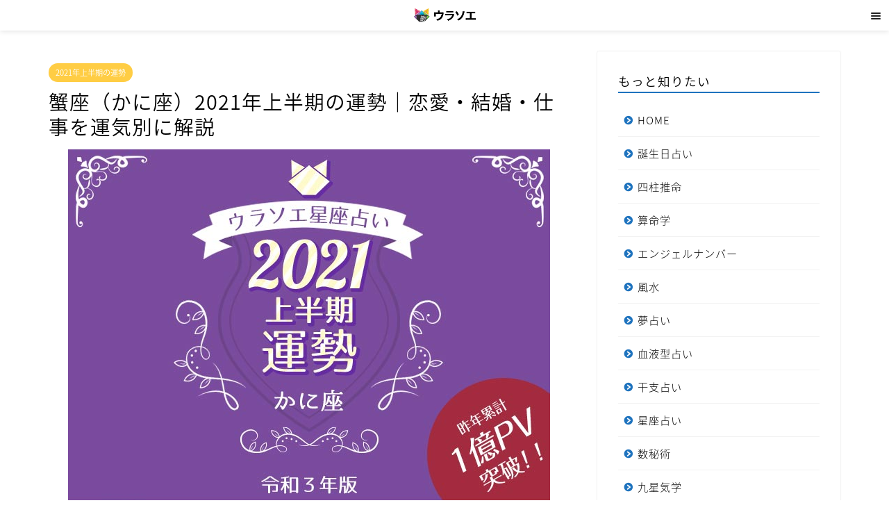

--- FILE ---
content_type: text/html; charset=UTF-8
request_url: https://8761234.jp/69422
body_size: 42225
content:
<!DOCTYPE html>
<html lang="ja">
<head prefix="og: http://ogp.me/ns# fb: http://ogp.me/ns/fb# article: http://ogp.me/ns/article#">
<meta charset="utf-8">
<meta http-equiv="X-UA-Compatible" content="IE=edge">
<meta name="viewport" content="width=device-width, initial-scale=1">


<meta name="description" itemprop="description" content="蟹座の2021年は、ポジティブな運気に満ちた年。希望を持って過ごしていけば状況がどんどんよくなってくるでしょう。更に、上" >

<title>蟹座（かに座）2021年上半期の運勢｜恋愛・結婚・仕事を運気別に解説 | ウラソエ</title>
<meta name='robots' content='max-image-preview:large' />

<!-- This site is optimized with the Yoast SEO plugin v13.5 - https://yoast.com/wordpress/plugins/seo/ -->
<meta name="robots" content="max-snippet:-1, max-image-preview:large, max-video-preview:-1"/>
<link rel="canonical" href="https://8761234.jp/69422" />
<meta property="og:locale" content="ja_JP" />
<meta property="og:type" content="article" />
<meta property="og:title" content="蟹座（かに座）2021年上半期の運勢｜恋愛・結婚・仕事を運気別に解説 | ウラソエ" />
<meta property="og:description" content="蟹座の2021年は、ポジティブな運気に満ちた年。希望を持って過ごしていけば状況がどんどんよくなってくるでしょう。更に、上半期に特化した運勢や運気を高めるコツを参考にすれば、上半期がよりいっそう充実した毎日になりますよ。" />
<meta property="og:url" content="https://8761234.jp/69422" />
<meta property="og:site_name" content="ウラソエ" />
<meta property="article:publisher" content="https://www.facebook.com/%e3%82%a6%e3%83%a9%e3%82%bd%e3%82%a8-1107149079488192/" />
<meta property="article:section" content="2021年上半期の運勢" />
<meta property="article:published_time" content="2020-12-08T05:52:47+00:00" />
<meta property="article:modified_time" content="2023-02-20T10:58:12+00:00" />
<meta property="og:updated_time" content="2023-02-20T10:58:12+00:00" />
<meta property="og:image" content="https://8761234.jp/wp-content/uploads/12seiza_2021first_unsei_04-Cancer.jpg" />
<meta property="og:image:secure_url" content="https://8761234.jp/wp-content/uploads/12seiza_2021first_unsei_04-Cancer.jpg" />
<meta property="og:image:width" content="694" />
<meta property="og:image:height" content="720" />
<meta name="twitter:card" content="summary_large_image" />
<meta name="twitter:description" content="蟹座の2021年は、ポジティブな運気に満ちた年。希望を持って過ごしていけば状況がどんどんよくなってくるでしょう。更に、上半期に特化した運勢や運気を高めるコツを参考にすれば、上半期がよりいっそう充実した毎日になりますよ。" />
<meta name="twitter:title" content="蟹座（かに座）2021年上半期の運勢｜恋愛・結婚・仕事を運気別に解説 | ウラソエ" />
<meta name="twitter:site" content="@urasoemaru" />
<meta name="twitter:image" content="https://8761234.jp/wp-content/uploads/12seiza_2021first_unsei_04-Cancer.jpg" />
<meta name="twitter:creator" content="@urasoemaru" />
<script type='application/ld+json' class='yoast-schema-graph yoast-schema-graph--main'>{"@context":"https://schema.org","@graph":[{"@type":"Organization","@id":"https://8761234.jp/#organization","name":"\u30a6\u30e9\u30bd\u30a8","url":"https://8761234.jp/","sameAs":["https://www.facebook.com/\u30a6\u30e9\u30bd\u30a8-1107149079488192/","https://www.instagram.com/urasoemaru/","https://twitter.com/urasoemaru"],"logo":{"@type":"ImageObject","@id":"https://8761234.jp/#logo","inLanguage":"ja","url":"https://8761234.jp/wp-content/uploads/favicon.png","width":512,"height":512,"caption":"\u30a6\u30e9\u30bd\u30a8"},"image":{"@id":"https://8761234.jp/#logo"}},{"@type":"WebSite","@id":"https://8761234.jp/#website","url":"https://8761234.jp/","name":"\u30a6\u30e9\u30bd\u30a8","inLanguage":"ja","description":"\u6bce\u65e5\u697d\u3057\u3081\u308b\u7121\u6599\u5360\u3044","publisher":{"@id":"https://8761234.jp/#organization"},"potentialAction":[{"@type":"SearchAction","target":"https://8761234.jp/?s={search_term_string}","query-input":"required name=search_term_string"}]},{"@type":"ImageObject","@id":"https://8761234.jp/69422#primaryimage","inLanguage":"ja","url":"https://8761234.jp/wp-content/uploads/12seiza_2021first_unsei_04-Cancer.jpg","width":694,"height":720},{"@type":"WebPage","@id":"https://8761234.jp/69422#webpage","url":"https://8761234.jp/69422","name":"\u87f9\u5ea7\uff08\u304b\u306b\u5ea7\uff092021\u5e74\u4e0a\u534a\u671f\u306e\u904b\u52e2\uff5c\u604b\u611b\u30fb\u7d50\u5a5a\u30fb\u4ed5\u4e8b\u3092\u904b\u6c17\u5225\u306b\u89e3\u8aac | \u30a6\u30e9\u30bd\u30a8","isPartOf":{"@id":"https://8761234.jp/#website"},"inLanguage":"ja","primaryImageOfPage":{"@id":"https://8761234.jp/69422#primaryimage"},"datePublished":"2020-12-08T05:52:47+00:00","dateModified":"2023-02-20T10:58:12+00:00","potentialAction":[{"@type":"ReadAction","target":["https://8761234.jp/69422"]}]},{"@type":"Article","@id":"https://8761234.jp/69422#article","isPartOf":{"@id":"https://8761234.jp/69422#webpage"},"author":{"@id":"https://8761234.jp/#/schema/person/aa4bec3994aab9fe4ffaa213a28f3652"},"headline":"\u87f9\u5ea7\uff08\u304b\u306b\u5ea7\uff092021\u5e74\u4e0a\u534a\u671f\u306e\u904b\u52e2\uff5c\u604b\u611b\u30fb\u7d50\u5a5a\u30fb\u4ed5\u4e8b\u3092\u904b\u6c17\u5225\u306b\u89e3\u8aac","datePublished":"2020-12-08T05:52:47+00:00","dateModified":"2023-02-20T10:58:12+00:00","commentCount":0,"mainEntityOfPage":{"@id":"https://8761234.jp/69422#webpage"},"publisher":{"@id":"https://8761234.jp/#organization"},"image":{"@id":"https://8761234.jp/69422#primaryimage"},"articleSection":"2021\u5e74\u4e0a\u534a\u671f\u306e\u904b\u52e2","inLanguage":"ja"},{"@type":["Person"],"@id":"https://8761234.jp/#/schema/person/aa4bec3994aab9fe4ffaa213a28f3652","name":"\u30a6\u30e9\u30bd\u30a8","sameAs":[]}]}</script>
<!-- / Yoast SEO plugin. -->

<link rel='dns-prefetch' href='//ajax.googleapis.com' />
<link rel='dns-prefetch' href='//cdnjs.cloudflare.com' />
<link rel='dns-prefetch' href='//use.fontawesome.com' />
<link rel='dns-prefetch' href='//www.googletagmanager.com' />
<link rel='dns-prefetch' href='//fonts.googleapis.com' />
<link rel='dns-prefetch' href='//s.w.org' />
<link rel="alternate" type="application/rss+xml" title="ウラソエ &raquo; フィード" href="https://8761234.jp/feed" />
<link rel="alternate" type="application/rss+xml" title="ウラソエ &raquo; コメントフィード" href="https://8761234.jp/comments/feed" />
<script type="text/javascript">
window._wpemojiSettings = {"baseUrl":"https:\/\/s.w.org\/images\/core\/emoji\/13.1.0\/72x72\/","ext":".png","svgUrl":"https:\/\/s.w.org\/images\/core\/emoji\/13.1.0\/svg\/","svgExt":".svg","source":{"concatemoji":"https:\/\/8761234.jp\/wp-includes\/js\/wp-emoji-release.min.js?ver=5.9.12"}};
/*! This file is auto-generated */
!function(e,a,t){var n,r,o,i=a.createElement("canvas"),p=i.getContext&&i.getContext("2d");function s(e,t){var a=String.fromCharCode;p.clearRect(0,0,i.width,i.height),p.fillText(a.apply(this,e),0,0);e=i.toDataURL();return p.clearRect(0,0,i.width,i.height),p.fillText(a.apply(this,t),0,0),e===i.toDataURL()}function c(e){var t=a.createElement("script");t.src=e,t.defer=t.type="text/javascript",a.getElementsByTagName("head")[0].appendChild(t)}for(o=Array("flag","emoji"),t.supports={everything:!0,everythingExceptFlag:!0},r=0;r<o.length;r++)t.supports[o[r]]=function(e){if(!p||!p.fillText)return!1;switch(p.textBaseline="top",p.font="600 32px Arial",e){case"flag":return s([127987,65039,8205,9895,65039],[127987,65039,8203,9895,65039])?!1:!s([55356,56826,55356,56819],[55356,56826,8203,55356,56819])&&!s([55356,57332,56128,56423,56128,56418,56128,56421,56128,56430,56128,56423,56128,56447],[55356,57332,8203,56128,56423,8203,56128,56418,8203,56128,56421,8203,56128,56430,8203,56128,56423,8203,56128,56447]);case"emoji":return!s([10084,65039,8205,55357,56613],[10084,65039,8203,55357,56613])}return!1}(o[r]),t.supports.everything=t.supports.everything&&t.supports[o[r]],"flag"!==o[r]&&(t.supports.everythingExceptFlag=t.supports.everythingExceptFlag&&t.supports[o[r]]);t.supports.everythingExceptFlag=t.supports.everythingExceptFlag&&!t.supports.flag,t.DOMReady=!1,t.readyCallback=function(){t.DOMReady=!0},t.supports.everything||(n=function(){t.readyCallback()},a.addEventListener?(a.addEventListener("DOMContentLoaded",n,!1),e.addEventListener("load",n,!1)):(e.attachEvent("onload",n),a.attachEvent("onreadystatechange",function(){"complete"===a.readyState&&t.readyCallback()})),(n=t.source||{}).concatemoji?c(n.concatemoji):n.wpemoji&&n.twemoji&&(c(n.twemoji),c(n.wpemoji)))}(window,document,window._wpemojiSettings);
</script>
<style type="text/css">
img.wp-smiley,
img.emoji {
	display: inline !important;
	border: none !important;
	box-shadow: none !important;
	height: 1em !important;
	width: 1em !important;
	margin: 0 0.07em !important;
	vertical-align: -0.1em !important;
	background: none !important;
	padding: 0 !important;
}
</style>
	<link rel='stylesheet' id='wp-block-library-css'  href='https://8761234.jp/wp-includes/css/dist/block-library/style.min.css?ver=5.9.12' type='text/css' media='all' />
<style id='global-styles-inline-css' type='text/css'>
body{--wp--preset--color--black: #000000;--wp--preset--color--cyan-bluish-gray: #abb8c3;--wp--preset--color--white: #ffffff;--wp--preset--color--pale-pink: #f78da7;--wp--preset--color--vivid-red: #cf2e2e;--wp--preset--color--luminous-vivid-orange: #ff6900;--wp--preset--color--luminous-vivid-amber: #fcb900;--wp--preset--color--light-green-cyan: #7bdcb5;--wp--preset--color--vivid-green-cyan: #00d084;--wp--preset--color--pale-cyan-blue: #8ed1fc;--wp--preset--color--vivid-cyan-blue: #0693e3;--wp--preset--color--vivid-purple: #9b51e0;--wp--preset--gradient--vivid-cyan-blue-to-vivid-purple: linear-gradient(135deg,rgba(6,147,227,1) 0%,rgb(155,81,224) 100%);--wp--preset--gradient--light-green-cyan-to-vivid-green-cyan: linear-gradient(135deg,rgb(122,220,180) 0%,rgb(0,208,130) 100%);--wp--preset--gradient--luminous-vivid-amber-to-luminous-vivid-orange: linear-gradient(135deg,rgba(252,185,0,1) 0%,rgba(255,105,0,1) 100%);--wp--preset--gradient--luminous-vivid-orange-to-vivid-red: linear-gradient(135deg,rgba(255,105,0,1) 0%,rgb(207,46,46) 100%);--wp--preset--gradient--very-light-gray-to-cyan-bluish-gray: linear-gradient(135deg,rgb(238,238,238) 0%,rgb(169,184,195) 100%);--wp--preset--gradient--cool-to-warm-spectrum: linear-gradient(135deg,rgb(74,234,220) 0%,rgb(151,120,209) 20%,rgb(207,42,186) 40%,rgb(238,44,130) 60%,rgb(251,105,98) 80%,rgb(254,248,76) 100%);--wp--preset--gradient--blush-light-purple: linear-gradient(135deg,rgb(255,206,236) 0%,rgb(152,150,240) 100%);--wp--preset--gradient--blush-bordeaux: linear-gradient(135deg,rgb(254,205,165) 0%,rgb(254,45,45) 50%,rgb(107,0,62) 100%);--wp--preset--gradient--luminous-dusk: linear-gradient(135deg,rgb(255,203,112) 0%,rgb(199,81,192) 50%,rgb(65,88,208) 100%);--wp--preset--gradient--pale-ocean: linear-gradient(135deg,rgb(255,245,203) 0%,rgb(182,227,212) 50%,rgb(51,167,181) 100%);--wp--preset--gradient--electric-grass: linear-gradient(135deg,rgb(202,248,128) 0%,rgb(113,206,126) 100%);--wp--preset--gradient--midnight: linear-gradient(135deg,rgb(2,3,129) 0%,rgb(40,116,252) 100%);--wp--preset--duotone--dark-grayscale: url('#wp-duotone-dark-grayscale');--wp--preset--duotone--grayscale: url('#wp-duotone-grayscale');--wp--preset--duotone--purple-yellow: url('#wp-duotone-purple-yellow');--wp--preset--duotone--blue-red: url('#wp-duotone-blue-red');--wp--preset--duotone--midnight: url('#wp-duotone-midnight');--wp--preset--duotone--magenta-yellow: url('#wp-duotone-magenta-yellow');--wp--preset--duotone--purple-green: url('#wp-duotone-purple-green');--wp--preset--duotone--blue-orange: url('#wp-duotone-blue-orange');--wp--preset--font-size--small: 13px;--wp--preset--font-size--medium: 20px;--wp--preset--font-size--large: 36px;--wp--preset--font-size--x-large: 42px;}.has-black-color{color: var(--wp--preset--color--black) !important;}.has-cyan-bluish-gray-color{color: var(--wp--preset--color--cyan-bluish-gray) !important;}.has-white-color{color: var(--wp--preset--color--white) !important;}.has-pale-pink-color{color: var(--wp--preset--color--pale-pink) !important;}.has-vivid-red-color{color: var(--wp--preset--color--vivid-red) !important;}.has-luminous-vivid-orange-color{color: var(--wp--preset--color--luminous-vivid-orange) !important;}.has-luminous-vivid-amber-color{color: var(--wp--preset--color--luminous-vivid-amber) !important;}.has-light-green-cyan-color{color: var(--wp--preset--color--light-green-cyan) !important;}.has-vivid-green-cyan-color{color: var(--wp--preset--color--vivid-green-cyan) !important;}.has-pale-cyan-blue-color{color: var(--wp--preset--color--pale-cyan-blue) !important;}.has-vivid-cyan-blue-color{color: var(--wp--preset--color--vivid-cyan-blue) !important;}.has-vivid-purple-color{color: var(--wp--preset--color--vivid-purple) !important;}.has-black-background-color{background-color: var(--wp--preset--color--black) !important;}.has-cyan-bluish-gray-background-color{background-color: var(--wp--preset--color--cyan-bluish-gray) !important;}.has-white-background-color{background-color: var(--wp--preset--color--white) !important;}.has-pale-pink-background-color{background-color: var(--wp--preset--color--pale-pink) !important;}.has-vivid-red-background-color{background-color: var(--wp--preset--color--vivid-red) !important;}.has-luminous-vivid-orange-background-color{background-color: var(--wp--preset--color--luminous-vivid-orange) !important;}.has-luminous-vivid-amber-background-color{background-color: var(--wp--preset--color--luminous-vivid-amber) !important;}.has-light-green-cyan-background-color{background-color: var(--wp--preset--color--light-green-cyan) !important;}.has-vivid-green-cyan-background-color{background-color: var(--wp--preset--color--vivid-green-cyan) !important;}.has-pale-cyan-blue-background-color{background-color: var(--wp--preset--color--pale-cyan-blue) !important;}.has-vivid-cyan-blue-background-color{background-color: var(--wp--preset--color--vivid-cyan-blue) !important;}.has-vivid-purple-background-color{background-color: var(--wp--preset--color--vivid-purple) !important;}.has-black-border-color{border-color: var(--wp--preset--color--black) !important;}.has-cyan-bluish-gray-border-color{border-color: var(--wp--preset--color--cyan-bluish-gray) !important;}.has-white-border-color{border-color: var(--wp--preset--color--white) !important;}.has-pale-pink-border-color{border-color: var(--wp--preset--color--pale-pink) !important;}.has-vivid-red-border-color{border-color: var(--wp--preset--color--vivid-red) !important;}.has-luminous-vivid-orange-border-color{border-color: var(--wp--preset--color--luminous-vivid-orange) !important;}.has-luminous-vivid-amber-border-color{border-color: var(--wp--preset--color--luminous-vivid-amber) !important;}.has-light-green-cyan-border-color{border-color: var(--wp--preset--color--light-green-cyan) !important;}.has-vivid-green-cyan-border-color{border-color: var(--wp--preset--color--vivid-green-cyan) !important;}.has-pale-cyan-blue-border-color{border-color: var(--wp--preset--color--pale-cyan-blue) !important;}.has-vivid-cyan-blue-border-color{border-color: var(--wp--preset--color--vivid-cyan-blue) !important;}.has-vivid-purple-border-color{border-color: var(--wp--preset--color--vivid-purple) !important;}.has-vivid-cyan-blue-to-vivid-purple-gradient-background{background: var(--wp--preset--gradient--vivid-cyan-blue-to-vivid-purple) !important;}.has-light-green-cyan-to-vivid-green-cyan-gradient-background{background: var(--wp--preset--gradient--light-green-cyan-to-vivid-green-cyan) !important;}.has-luminous-vivid-amber-to-luminous-vivid-orange-gradient-background{background: var(--wp--preset--gradient--luminous-vivid-amber-to-luminous-vivid-orange) !important;}.has-luminous-vivid-orange-to-vivid-red-gradient-background{background: var(--wp--preset--gradient--luminous-vivid-orange-to-vivid-red) !important;}.has-very-light-gray-to-cyan-bluish-gray-gradient-background{background: var(--wp--preset--gradient--very-light-gray-to-cyan-bluish-gray) !important;}.has-cool-to-warm-spectrum-gradient-background{background: var(--wp--preset--gradient--cool-to-warm-spectrum) !important;}.has-blush-light-purple-gradient-background{background: var(--wp--preset--gradient--blush-light-purple) !important;}.has-blush-bordeaux-gradient-background{background: var(--wp--preset--gradient--blush-bordeaux) !important;}.has-luminous-dusk-gradient-background{background: var(--wp--preset--gradient--luminous-dusk) !important;}.has-pale-ocean-gradient-background{background: var(--wp--preset--gradient--pale-ocean) !important;}.has-electric-grass-gradient-background{background: var(--wp--preset--gradient--electric-grass) !important;}.has-midnight-gradient-background{background: var(--wp--preset--gradient--midnight) !important;}.has-small-font-size{font-size: var(--wp--preset--font-size--small) !important;}.has-medium-font-size{font-size: var(--wp--preset--font-size--medium) !important;}.has-large-font-size{font-size: var(--wp--preset--font-size--large) !important;}.has-x-large-font-size{font-size: var(--wp--preset--font-size--x-large) !important;}
</style>
<link rel='stylesheet' id='contact-form-7-css'  href='https://8761234.jp/wp-content/plugins/contact-form-7/includes/css/styles.css?ver=5.1.7' type='text/css' media='all' />
<link rel='stylesheet' id='toc-screen-css'  href='https://8761234.jp/wp-content/plugins/table-of-contents-plus/screen.min.css?ver=2002' type='text/css' media='all' />
<link rel='stylesheet' id='parent-style-css'  href='https://8761234.jp/wp-content/themes/jin/style.css?ver=5.9.12' type='text/css' media='all' />
<link rel='stylesheet' id='theme-style-css'  href='https://8761234.jp/wp-content/themes/jin-child/style.css?ver=5.9.12' type='text/css' media='all' />
<link rel='stylesheet' id='fontawesome-style-css'  href='https://use.fontawesome.com/releases/v5.6.3/css/all.css?ver=5.9.12' type='text/css' media='all' />
<link rel='stylesheet' id='swiper-style-css'  href='https://cdnjs.cloudflare.com/ajax/libs/Swiper/4.0.7/css/swiper.min.css?ver=5.9.12' type='text/css' media='all' />
<link rel='stylesheet' id='aurora-heatmap-css'  href='https://8761234.jp/wp-content/plugins/aurora-heatmap/style.css?ver=1.5.4' type='text/css' media='all' />
<link rel='stylesheet' id='mm-compiled-options-mobmenu-css'  href='https://8761234.jp/wp-content/uploads/dynamic-mobmenu.css?ver=2.8.2.6-525' type='text/css' media='all' />
<link rel='stylesheet' id='mm-google-webfont-noto-sans-css'  href='//fonts.googleapis.com/css?family=Noto+Sans%3Ainherit%2C400&#038;subset=latin%2Clatin-ext&#038;ver=5.9.12' type='text/css' media='all' />
<link rel='stylesheet' id='cssmobmenu-icons-css'  href='https://8761234.jp/wp-content/plugins/mobile-menu/includes/css/mobmenu-icons.css?ver=5.9.12' type='text/css' media='all' />
<link rel='stylesheet' id='cssmobmenu-css'  href='https://8761234.jp/wp-content/plugins/mobile-menu/includes/css/mobmenu.css?ver=2.8.2.6' type='text/css' media='all' />
<script type='text/javascript' src='https://ajax.googleapis.com/ajax/libs/jquery/1.12.4/jquery.min.js?ver=5.9.12' id='jquery-js'></script>
<script type='text/javascript' src='https://www.googletagmanager.com/gtag/js?id=UA-88259474-3' id='google_gtagjs-js' async></script>
<script type='text/javascript' id='google_gtagjs-js-after'>
window.dataLayer = window.dataLayer || [];function gtag(){dataLayer.push(arguments);}
gtag('js', new Date());
gtag('config', 'UA-88259474-3', {"anonymize_ip":true} );
</script>
<script type='text/javascript' src='https://8761234.jp/wp-content/plugins/aurora-heatmap/js/mobile-detect.min.js?ver=1.4.4' id='mobile-detect-js'></script>
<script type='text/javascript' id='aurora-heatmap-reporter-js-extra'>
/* <![CDATA[ */
var aurora_heatmap_reporter = {"ajax_url":"https:\/\/8761234.jp\/wp-admin\/admin-ajax.php","action":"aurora_heatmap","interval":"10","stacks":"10","reports":"click_pc,click_mobile","debug":"0","ajax_delay_time":"3000"};
/* ]]> */
</script>
<script type='text/javascript' src='https://8761234.jp/wp-content/plugins/aurora-heatmap/js/reporter.js?ver=1.5.4' id='aurora-heatmap-reporter-js'></script>
<script type='text/javascript' src='https://8761234.jp/wp-content/plugins/mobile-menu/includes/js/mobmenu.js?ver=2.8.2.6' id='mobmenujs-js'></script>
<link rel="https://api.w.org/" href="https://8761234.jp/wp-json/" /><link rel="alternate" type="application/json" href="https://8761234.jp/wp-json/wp/v2/posts/69422" /><link rel='shortlink' href='https://8761234.jp/?p=69422' />
<link rel="alternate" type="application/json+oembed" href="https://8761234.jp/wp-json/oembed/1.0/embed?url=https%3A%2F%2F8761234.jp%2F69422" />
<link rel="alternate" type="text/xml+oembed" href="https://8761234.jp/wp-json/oembed/1.0/embed?url=https%3A%2F%2F8761234.jp%2F69422&#038;format=xml" />
<meta name="generator" content="Site Kit by Google 1.8.1" /><style type="text/css">div#toc_container ul li {font-size: 75%;}</style>	<style type="text/css">
		#wrapper{
							background-color: #ffffff;
				background-image: url();
					}
		.related-entry-headline-text span:before,
		#comment-title span:before,
		#reply-title span:before{
			background-color: #1e73be;
			border-color: #1e73be!important;
		}
		
		#breadcrumb:after,
		#page-top a{	
			background-color: #3b4675;
		}
				footer{
			background-color: #3b4675;
		}
		.footer-inner a,
		#copyright,
		#copyright-center{
			border-color: #fff!important;
			color: #fff!important;
		}
		#footer-widget-area
		{
			border-color: #fff!important;
		}
				.page-top-footer a{
			color: #3b4675!important;
		}
				#breadcrumb ul li,
		#breadcrumb ul li a{
			color: #3b4675!important;
		}
		
		body,
		a,
		a:link,
		a:visited,
		.my-profile,
		.widgettitle,
		.tabBtn-mag label{
			color: #000000;
		}
		a:hover{
			color: #008db7;
		}
						.widget_nav_menu ul > li > a:before,
		.widget_categories ul > li > a:before,
		.widget_pages ul > li > a:before,
		.widget_recent_entries ul > li > a:before,
		.widget_archive ul > li > a:before,
		.widget_archive form:after,
		.widget_categories form:after,
		.widget_nav_menu ul > li > ul.sub-menu > li > a:before,
		.widget_categories ul > li > .children > li > a:before,
		.widget_pages ul > li > .children > li > a:before,
		.widget_nav_menu ul > li > ul.sub-menu > li > ul.sub-menu li > a:before,
		.widget_categories ul > li > .children > li > .children li > a:before,
		.widget_pages ul > li > .children > li > .children li > a:before{
			color: #1e73be;
		}
		.widget_nav_menu ul .sub-menu .sub-menu li a:before{
			background-color: #000000!important;
		}
		footer .footer-widget,
		footer .footer-widget a,
		footer .footer-widget ul li,
		.footer-widget.widget_nav_menu ul > li > a:before,
		.footer-widget.widget_categories ul > li > a:before,
		.footer-widget.widget_recent_entries ul > li > a:before,
		.footer-widget.widget_pages ul > li > a:before,
		.footer-widget.widget_archive ul > li > a:before,
		footer .widget_tag_cloud .tagcloud a:before{
			color: #fff!important;
			border-color: #fff!important;
		}
		footer .footer-widget .widgettitle{
			color: #fff!important;
			border-color: #ffcd44!important;
		}
		footer .widget_nav_menu ul .children .children li a:before,
		footer .widget_categories ul .children .children li a:before,
		footer .widget_nav_menu ul .sub-menu .sub-menu li a:before{
			background-color: #fff!important;
		}
		#drawernav a:hover,
		.post-list-title,
		#prev-next p,
		#toc_container .toc_list li a{
			color: #000000!important;
		}
		
		#header-box{
			background-color: #ffffff;
		}
						@media (min-width: 768px) {
		#header-box .header-box10-bg:before,
		#header-box .header-box11-bg:before{
			border-radius: 2px;
		}
		}
										@media (min-width: 768px) {
			.top-image-meta{
				margin-top: calc(0px - 30px);
			}
		}
		@media (min-width: 1200px) {
			.top-image-meta{
				margin-top: calc(0px);
			}
		}
				.pickup-contents:before{
			background-color: #ffffff!important;
		}
		
		.main-image-text{
			color: #555;
		}
		.main-image-text-sub{
			color: #555;
		}
		
						#site-info{
			padding-top: 10px!important;
			padding-bottom: 10px!important;
		}
				
		#site-info span a{
			color: #f4f4f4!important;
		}
		
				#headmenu .headsns .line a svg{
			fill: #1e73be!important;
		}
		#headmenu .headsns a,
		#headmenu{
			color: #1e73be!important;
			border-color:#1e73be!important;
		}
						.profile-follow .line-sns a svg{
			fill: #1e73be!important;
		}
		.profile-follow .line-sns a:hover svg{
			fill: #ffcd44!important;
		}
		.profile-follow a{
			color: #1e73be!important;
			border-color:#1e73be!important;
		}
		.profile-follow a:hover,
		#headmenu .headsns a:hover{
			color:#ffcd44!important;
			border-color:#ffcd44!important;
		}
				.search-box:hover{
			color:#ffcd44!important;
			border-color:#ffcd44!important;
		}
				#header #headmenu .headsns .line a:hover svg{
			fill:#ffcd44!important;
		}
		.cps-icon-bar,
		#navtoggle:checked + .sp-menu-open .cps-icon-bar{
			background-color: #f4f4f4;
		}
		#nav-container{
			background-color: #fff;
		}
		.menu-box .menu-item svg{
			fill:#000000;
		}
		#drawernav ul.menu-box > li > a,
		#drawernav2 ul.menu-box > li > a,
		#drawernav3 ul.menu-box > li > a,
		#drawernav4 ul.menu-box > li > a,
		#drawernav5 ul.menu-box > li > a,
		#drawernav ul.menu-box > li.menu-item-has-children:after,
		#drawernav2 ul.menu-box > li.menu-item-has-children:after,
		#drawernav3 ul.menu-box > li.menu-item-has-children:after,
		#drawernav4 ul.menu-box > li.menu-item-has-children:after,
		#drawernav5 ul.menu-box > li.menu-item-has-children:after{
			color: #000000!important;
		}
		#drawernav ul.menu-box li a,
		#drawernav2 ul.menu-box li a,
		#drawernav3 ul.menu-box li a,
		#drawernav4 ul.menu-box li a,
		#drawernav5 ul.menu-box li a{
			font-size: 14px!important;
		}
		#drawernav3 ul.menu-box > li{
			color: #000000!important;
		}
		#drawernav4 .menu-box > .menu-item > a:after,
		#drawernav3 .menu-box > .menu-item > a:after,
		#drawernav .menu-box > .menu-item > a:after{
			background-color: #000000!important;
		}
		#drawernav2 .menu-box > .menu-item:hover,
		#drawernav5 .menu-box > .menu-item:hover{
			border-top-color: #1e73be!important;
		}
				.cps-info-bar a{
			background-color: #dd3333!important;
		}
				@media (min-width: 768px) {
			.post-list-mag .post-list-item:not(:nth-child(2n)){
				margin-right: 2.6%;
			}
		}
				@media (min-width: 768px) {
			#tab-1:checked ~ .tabBtn-mag li [for="tab-1"]:after,
			#tab-2:checked ~ .tabBtn-mag li [for="tab-2"]:after,
			#tab-3:checked ~ .tabBtn-mag li [for="tab-3"]:after,
			#tab-4:checked ~ .tabBtn-mag li [for="tab-4"]:after{
				border-top-color: #1e73be!important;
			}
			.tabBtn-mag label{
				border-bottom-color: #1e73be!important;
			}
		}
		#tab-1:checked ~ .tabBtn-mag li [for="tab-1"],
		#tab-2:checked ~ .tabBtn-mag li [for="tab-2"],
		#tab-3:checked ~ .tabBtn-mag li [for="tab-3"],
		#tab-4:checked ~ .tabBtn-mag li [for="tab-4"],
		#prev-next a.next:after,
		#prev-next a.prev:after,
		.more-cat-button a:hover span:before{
			background-color: #1e73be!important;
		}
		

		.swiper-slide .post-list-cat,
		.post-list-mag .post-list-cat,
		.post-list-mag3col .post-list-cat,
		.post-list-mag-sp1col .post-list-cat,
		.swiper-pagination-bullet-active,
		.pickup-cat,
		.post-list .post-list-cat,
		#breadcrumb .bcHome a:hover span:before,
		.popular-item:nth-child(1) .pop-num,
		.popular-item:nth-child(2) .pop-num,
		.popular-item:nth-child(3) .pop-num{
			background-color: #ffcd44!important;
		}
		.sidebar-btn a,
		.profile-sns-menu{
			background-color: #ffcd44!important;
		}
		.sp-sns-menu a,
		.pickup-contents-box a:hover .pickup-title{
			border-color: #1e73be!important;
			color: #1e73be!important;
		}
				.pro-line svg{
			fill: #1e73be!important;
		}
		.cps-post-cat a,
		.meta-cat,
		.popular-cat{
			background-color: #ffcd44!important;
			border-color: #ffcd44!important;
		}
		.tagicon,
		.tag-box a,
		#toc_container .toc_list > li,
		#toc_container .toc_title{
			color: #1e73be!important;
		}
		.widget_tag_cloud a::before{
			color: #000000!important;
		}
		.tag-box a,
		#toc_container:before{
			border-color: #1e73be!important;
		}
		.cps-post-cat a:hover{
			color: #008db7!important;
		}
		.pagination li:not([class*="current"]) a:hover,
		.widget_tag_cloud a:hover{
			background-color: #1e73be!important;
		}
		.pagination li:not([class*="current"]) a:hover{
			opacity: 0.5!important;
		}
		.pagination li.current a{
			background-color: #1e73be!important;
			border-color: #1e73be!important;
		}
		.nextpage a:hover span {
			color: #1e73be!important;
			border-color: #1e73be!important;
		}
		.cta-content:before{
			background-color: #bdeda3!important;
		}
		.cta-text,
		.info-title{
			color: #000000!important;
		}
		#footer-widget-area.footer_style1 .widgettitle{
			border-color: #ffcd44!important;
		}
		.sidebar_style1 .widgettitle,
		.sidebar_style5 .widgettitle{
			border-color: #1e73be!important;
		}
		.sidebar_style2 .widgettitle,
		.sidebar_style4 .widgettitle,
		.sidebar_style6 .widgettitle,
		#home-bottom-widget .widgettitle,
		#home-top-widget .widgettitle,
		#post-bottom-widget .widgettitle,
		#post-top-widget .widgettitle{
			background-color: #1e73be!important;
		}
		#home-bottom-widget .widget_search .search-box input[type="submit"],
		#home-top-widget .widget_search .search-box input[type="submit"],
		#post-bottom-widget .widget_search .search-box input[type="submit"],
		#post-top-widget .widget_search .search-box input[type="submit"]{
			background-color: #ffcd44!important;
		}
		
		.tn-logo-size{
			font-size: 60%!important;
		}
		@media (min-width: 768px) {
		.tn-logo-size img{
			width: calc(60%*2.2)!important;
		}
		}
		@media (min-width: 1200px) {
		.tn-logo-size img{
			width: 60%!important;
		}
		}
		.sp-logo-size{
			font-size: 35%!important;
		}
		.sp-logo-size img{
			width: 35%!important;
		}
				.cps-post-main ul > li:before,
		.cps-post-main ol > li:before{
			background-color: #ffcd44!important;
		}
		.profile-card .profile-title{
			background-color: #1e73be!important;
		}
		.profile-card{
			border-color: #1e73be!important;
		}
		.cps-post-main a{
			color:#008db7;
		}
		.cps-post-main .marker{
			background: -webkit-linear-gradient( transparent 60%, #ffcedb 0% ) ;
			background: linear-gradient( transparent 60%, #ffcedb 0% ) ;
		}
		.cps-post-main .marker2{
			background: -webkit-linear-gradient( transparent 60%, #a9eaf2 0% ) ;
			background: linear-gradient( transparent 60%, #a9eaf2 0% ) ;
		}
		
		
		.simple-box1{
			border-color:#ef9b9b!important;
		}
		.simple-box2{
			border-color:#f2bf7d!important;
		}
		.simple-box3{
			border-color:#b5e28a!important;
		}
		.simple-box4{
			border-color:#7badd8!important;
		}
		.simple-box4:before{
			background-color: #7badd8;
		}
		.simple-box5{
			border-color:#e896c7!important;
		}
		.simple-box5:before{
			background-color: #e896c7;
		}
		.simple-box6{
			background-color:#fffdef!important;
		}
		.simple-box7{
			border-color:#def1f9!important;
		}
		.simple-box7:before{
			background-color:#def1f9!important;
		}
		.simple-box8{
			border-color:#96ddc1!important;
		}
		.simple-box8:before{
			background-color:#96ddc1!important;
		}
		.simple-box9:before{
			background-color:#e1c0e8!important;
		}
				.simple-box9:after{
			border-color:#e1c0e8 #e1c0e8 #ffffff #ffffff!important;
		}
				
		.kaisetsu-box1:before,
		.kaisetsu-box1-title{
			background-color:#ffb49e!important;
		}
		.kaisetsu-box2{
			border-color:#89c2f4!important;
		}
		.kaisetsu-box2-title{
			background-color:#89c2f4!important;
		}
		.kaisetsu-box4{
			border-color:#ea91a9!important;
		}
		.kaisetsu-box4-title{
			background-color:#ea91a9!important;
		}
		.kaisetsu-box5:before{
			background-color:#57b3ba!important;
		}
		.kaisetsu-box5-title{
			background-color:#57b3ba!important;
		}
		
		.concept-box1{
			border-color:#85db8f!important;
		}
		.concept-box1:after{
			background-color:#85db8f!important;
		}
		.concept-box1:before{
			content:"ポイント"!important;
			color:#85db8f!important;
		}
		.concept-box2{
			border-color:#f7cf6a!important;
		}
		.concept-box2:after{
			background-color:#f7cf6a!important;
		}
		.concept-box2:before{
			content:"注意点"!important;
			color:#f7cf6a!important;
		}
		.concept-box3{
			border-color:#86cee8!important;
		}
		.concept-box3:after{
			background-color:#86cee8!important;
		}
		.concept-box3:before{
			content:"良い例"!important;
			color:#86cee8!important;
		}
		.concept-box4{
			border-color:#ed8989!important;
		}
		.concept-box4:after{
			background-color:#ed8989!important;
		}
		.concept-box4:before{
			content:"悪い例"!important;
			color:#ed8989!important;
		}
		.concept-box5{
			border-color:#9e9e9e!important;
		}
		.concept-box5:after{
			background-color:#9e9e9e!important;
		}
		.concept-box5:before{
			content:"参考"!important;
			color:#9e9e9e!important;
		}
		.concept-box6{
			border-color:#8eaced!important;
		}
		.concept-box6:after{
			background-color:#8eaced!important;
		}
		.concept-box6:before{
			content:"メモ"!important;
			color:#8eaced!important;
		}
		
		.innerlink-box1,
		.blog-card{
			border-color:#73bc9b!important;
		}
		.innerlink-box1-title{
			background-color:#73bc9b!important;
			border-color:#73bc9b!important;
		}
		.innerlink-box1:before,
		.blog-card-hl-box{
			background-color:#73bc9b!important;
		}
				.concept-box1:before,
		.concept-box2:before,
		.concept-box3:before,
		.concept-box4:before,
		.concept-box5:before,
		.concept-box6:before{
			background-color: #ffffff;
			background-image: url();
		}
		.concept-box1:after,
		.concept-box2:after,
		.concept-box3:after,
		.concept-box4:after,
		.concept-box5:after,
		.concept-box6:after{
			border-color: #ffffff;
			border-image: url() 27 23 / 50px 30px / 1rem round space0 / 5px 5px;
		}
				
		.color-button01 a,
		.color-button01 a:hover,
		.color-button01:before{
			background-color: #008db7!important;
		}
		.top-image-btn-color a,
		.top-image-btn-color a:hover,
		.top-image-btn-color:before{
			background-color: #ffcd44!important;
		}
		.color-button02 a,
		.color-button02 a:hover,
		.color-button02:before{
			background-color: #d9333f!important;
		}
		
		.color-button01-big a,
		.color-button01-big a:hover,
		.color-button01-big:before{
			background-color: #3296d1!important;
		}
		.color-button01-big a,
		.color-button01-big:before{
			border-radius: 5px!important;
		}
		.color-button01-big a{
			padding-top: 20px!important;
			padding-bottom: 20px!important;
		}
		
		.color-button02-big a,
		.color-button02-big a:hover,
		.color-button02-big:before{
			background-color: #83d159!important;
		}
		.color-button02-big a,
		.color-button02-big:before{
			border-radius: 5px!important;
		}
		.color-button02-big a{
			padding-top: 20px!important;
			padding-bottom: 20px!important;
		}
				.color-button01-big{
			width: 75%!important;
		}
		.color-button02-big{
			width: 75%!important;
		}
				
		
					.top-image-btn-color:before,
			.color-button01:before,
			.color-button02:before,
			.color-button01-big:before,
			.color-button02-big:before{
				bottom: -1px;
				left: -1px;
				width: 100%;
				height: 100%;
				border-radius: 6px;
				box-shadow: 0px 1px 5px 0px rgba(0, 0, 0, 0.25);
				-webkit-transition: all .4s;
				transition: all .4s;
			}
			.top-image-btn-color a:hover,
			.color-button01 a:hover,
			.color-button02 a:hover,
			.color-button01-big a:hover,
			.color-button02-big a:hover{
				-webkit-transform: translateY(2px);
				transform: translateY(2px);
				-webkit-filter: brightness(0.95);
				 filter: brightness(0.95);
			}
			.top-image-btn-color:hover:before,
			.color-button01:hover:before,
			.color-button02:hover:before,
			.color-button01-big:hover:before,
			.color-button02-big:hover:before{
				-webkit-transform: translateY(2px);
				transform: translateY(2px);
				box-shadow: none!important;
			}
				
		.h2-style01 h2,
		.h2-style02 h2:before,
		.h2-style03 h2,
		.h2-style04 h2:before,
		.h2-style05 h2,
		.h2-style07 h2:before,
		.h2-style07 h2:after,
		.h3-style03 h3:before,
		.h3-style02 h3:before,
		.h3-style05 h3:before,
		.h3-style07 h3:before,
		.h2-style08 h2:after,
		.h2-style10 h2:before,
		.h2-style10 h2:after,
		.h3-style02 h3:after,
		.h4-style02 h4:before{
			background-color: #1e73be!important;
		}
		.h3-style01 h3,
		.h3-style04 h3,
		.h3-style05 h3,
		.h3-style06 h3,
		.h4-style01 h4,
		.h2-style02 h2,
		.h2-style08 h2,
		.h2-style08 h2:before,
		.h2-style09 h2,
		.h4-style03 h4{
			border-color: #1e73be!important;
		}
		.h2-style05 h2:before{
			border-top-color: #1e73be!important;
		}
		.h2-style06 h2:before,
		.sidebar_style3 .widgettitle:after{
			background-image: linear-gradient(
				-45deg,
				transparent 25%,
				#1e73be 25%,
				#1e73be 50%,
				transparent 50%,
				transparent 75%,
				#1e73be 75%,
				#1e73be			);
		}
				.jin-h2-icons.h2-style02 h2 .jic:before,
		.jin-h2-icons.h2-style04 h2 .jic:before,
		.jin-h2-icons.h2-style06 h2 .jic:before,
		.jin-h2-icons.h2-style07 h2 .jic:before,
		.jin-h2-icons.h2-style08 h2 .jic:before,
		.jin-h2-icons.h2-style09 h2 .jic:before,
		.jin-h2-icons.h2-style10 h2 .jic:before,
		.jin-h3-icons.h3-style01 h3 .jic:before,
		.jin-h3-icons.h3-style02 h3 .jic:before,
		.jin-h3-icons.h3-style03 h3 .jic:before,
		.jin-h3-icons.h3-style04 h3 .jic:before,
		.jin-h3-icons.h3-style05 h3 .jic:before,
		.jin-h3-icons.h3-style06 h3 .jic:before,
		.jin-h3-icons.h3-style07 h3 .jic:before,
		.jin-h4-icons.h4-style01 h4 .jic:before,
		.jin-h4-icons.h4-style02 h4 .jic:before,
		.jin-h4-icons.h4-style03 h4 .jic:before,
		.jin-h4-icons.h4-style04 h4 .jic:before{
			color:#1e73be;
		}
		
		@media all and (-ms-high-contrast:none){
			*::-ms-backdrop, .color-button01:before,
			.color-button02:before,
			.color-button01-big:before,
			.color-button02-big:before{
				background-color: #595857!important;
			}
		}
		
		.jin-lp-h2 h2,
		.jin-lp-h2 h2{
			background-color: transparent!important;
			border-color: transparent!important;
			color: #000000!important;
		}
		.jincolumn-h3style2{
			border-color:#1e73be!important;
		}
		.jinlph2-style1 h2:first-letter{
			color:#1e73be!important;
		}
		.jinlph2-style2 h2,
		.jinlph2-style3 h2{
			border-color:#1e73be!important;
		}
		.jin-photo-title .jin-fusen1-down,
		.jin-photo-title .jin-fusen1-even,
		.jin-photo-title .jin-fusen1-up{
			border-left-color:#1e73be;
		}
		.jin-photo-title .jin-fusen2,
		.jin-photo-title .jin-fusen3{
			background-color:#1e73be;
		}
		.jin-photo-title .jin-fusen2:before,
		.jin-photo-title .jin-fusen3:before {
			border-top-color: #1e73be;
		}
		
		
	</style>
<link rel="icon" href="https://8761234.jp/wp-content/uploads/cropped-favicon-32x32.png" sizes="32x32" />
<link rel="icon" href="https://8761234.jp/wp-content/uploads/cropped-favicon-192x192.png" sizes="192x192" />
<link rel="apple-touch-icon" href="https://8761234.jp/wp-content/uploads/cropped-favicon-180x180.png" />
<meta name="msapplication-TileImage" content="https://8761234.jp/wp-content/uploads/cropped-favicon-270x270.png" />
		<style type="text/css" id="wp-custom-css">
			.angelnumber {
display: inline !important;
}

.box26 {
    position: relative;
    margin: 2em 0;
    padding: 0.5em 1em;
    border: solid 3px #95ccff;
    border-radius: 8px;
}
.box26 .box-title {
    position: absolute;
    display: inline-block;
    top: -13px;
    left: 10px;
    padding: 0 9px;
    line-height: 1;
    font-size: 19px;
    background: #FFF;
    color: #95ccff;
    font-weight: bold;
}
.box26 p {
    margin: 0; 
    padding: 0;
}

ul.close > li {
  line-height: 1.5;
  padding: 0.5em 0;
  list-style-type: none!important;
}

ul.close > li:before {/*疑似要素*/
  font-family: "Font Awesome 5 Free";
  content: "\f138";/*アイコンの種類*/
  position: absolute;
  left : -1.5em;/*左端からのアイコンまでの距離*/
 color: skyblue;/*アイコン色*/
 font-weight: bold;
 background-color: #fff !important;
}


ul.e-number {
    padding-left: 0px;
}
ul.e-number li {
    display: inline-table;
    padding: 0em 5px 0em 5px;
    margin-bottom: 0;
}
ul.e-number li a{
    color: #008db7;
    display: inline-table;
    width: 126px;
    padding: 10px 20px;
    margin: 7px auto;
    background-color: #ffeefc;
    text-align:center;
    text-decoration:none;
}
ul.animal-number li a{
    width: 336px;
}
ul.e-birth li a{
    width: 122px;
}
ul.e-birth li:before{
    display :none!important;
}
@media (max-width: 767px){
ul.e-number li a{
    width: 100px;    
}
	
ul.animal-number li a{
    width: 100%;
}	
ul.animal-number li{
    width: 95%;
}
.cps-post-main ul {
    padding-left: 0px;
}
	
	
}

.rate {
  position: relative;
  display: inline-block;
  width: 110px;
  height: 20px;
  font-size: 20px;
}
.rate:before, .rate:after {
  position: absolute;
  top: 0;
  left: 0;
  content: '★★★★★';
  display: inline-block;
  height: 20px;
  line-height: 20px;
}
.rate:before {
  color: #ddd; /*星色*/
}
.rate:after {
  color: #ffa500;
  overflow: hidden;
  white-space: nowrap; /*重要*/
}

.rate00:after{width: 0;}
.rate05:after{width: 10px;}
.rate10:after{width: 21px;}
.rate15:after{width: 31px;}
.rate20:after{width: 42px;}
.rate25:after{width: 52px;}
.rate30:after{width: 63px;}
.rate35:after{width: 73px;}
.rate40:after{width: 84px;}
.rate45:after{width: 94px;}
.rate50:after{width: 990px;}

.fortune {
position: relative;
padding: 0.6em;
background: -webkit-repeating-linear-gradient(-45deg, #fff5df, #fff5df 4px,#ffe4b1 3px, #ffe4b1 8px);
background: repeating-linear-gradient(-45deg, #fff5df, #fff5df 4px,#ffe4b1 3px, #ffe4b1 8px);
border-radius: 14px;
}

.fortune:after {
position: absolute;
content: '';
top: 100%;
left: 30px;
border: 15px solid transparent;
border-top: 15px solid #ffebbe;
width: 0;
height: 0;
}

/*以下、①背景色など*/
.line-bc {
  padding: 20px 10px;
  max-width: 450px;
  margin: 15px auto;
  font-size: 14px;
  background: #7da4cd;

}

/* 
 * コンバージョンボタン
 */
.btn-cv {
  padding: .5em 0;
  overflow: hidden;
  position: relative;
}
.btn-cv a {
  border: solid #fff 3px;
  border-radius: 12px;
  box-shadow: 1px 1px 10px 0 #a1a1a1;
  color: #fff;
  display: block;
  font-size: 1.6em;
  font-weight: bold;
  line-height: 1.3;
  margin: 2em auto;
  padding: 1em 2em .8em;
  position: relative;
  text-align: center;
  text-decoration: none;
  -webkit-transition: .2s ease-in-out;
  transition: .2s ease-in-out;
  vertical-align: middle;
  width: 59%;
}
.btn-cv.is-fz20 a {
  font-size: 20px;
}
.btn-cv a img {
  vertical-align: middle;
}
.btn-cv a:after {
  content: ' ' !important;
}

/* ボタン内のアイコン */
.btn-cv a:before {
  content: "\f138";
  font-family: "fontawesome";
  font-weight: normal;
  font-size: 1.1em;
  margin-top: -.6em;
  position: absolute;
  right: 15px;
  top: 50%;
}
.btn-cv a:hover {
  box-shadow: 1px 1px 2px 0 #a1a1a1;
  filter: alpha(opacity=70);
  opacity: .7;
}

/* 2つ連続で並べる場合の余白 */
.btn-cv + .btn-cv a {
  margin-top: 0;
}

/* 緑ボタン */
.btn-cv a {
  background: #00a23f;
  background: -webkit-linear-gradient(#00a23f, #39900a);
  background: linear-gradient(#00a23f, #39900a);
  text-shadow: 0 0 10px rgba(255,255,255,.8), 1px 1px 1px rgba(0,0,0,1);
}

/* 赤ボタン */
.btn-cv.is-red a {
  background: #fb4e3e;
  background: -webkit-linear-gradient(#00a23f, #39900a);
  background: linear-gradient(#fb4e3e, #d64b26);
}

/* 青ボタン */
.btn-cv.is-blue a {
  background: #09c;
  background: -webkit-linear-gradient(#09c, #069);
  background: linear-gradient(#09c, #069);
}

/* 黒ボタン */
.btn-cv.is-black a {
  background: #666;
  background: -webkit-linear-gradient(#8a8a8a, #666);
  background: linear-gradient(#8a8a8a, #666);
}

/* ボタンの光沢 */
.is-reflection a {
  overflow: hidden;
}
.is-reflection a:after {
  -moz-animation: is-reflection 4s ease-in-out infinite;
  -moz-transform: rotate(45deg);
  -ms-animation: is-reflection 4s ease-in-out infinite;
  -ms-transform: rotate(45deg);
  -o-animation: is-reflection 4s ease-in-out infinite;
  -o-transform: rotate(45deg);
  -webkit-animation: is-reflection 4s ease-in-out infinite;
  -webkit-transform: rotate(45deg);
  animation: is-reflection 4s ease-in-out infinite;
  background-color: #fff;
  content: " ";
  height: 100%;
  left: 0;
  opacity: 0;
  position: absolute;
  top: -180px;
  transform: rotate(45deg);
  width: 30px;
}
/* アニメーションを遅延させる */
.is-reflection + .is-reflection a:after {
  -webkit-animation-delay: .3s;
  animation-delay: .3s;
}
@keyframes is-reflection {
  0% { -webkit-transform: scale(0) rotate(45deg); transform: scale(0) rotate(45deg); opacity: 0; }
  80% { -webkit-transform: scale(0) rotate(45deg); transform: scale(0) rotate(45deg); opacity: 0.5; }
  81% { -webkit-transform: scale(4) rotate(45deg); transform: scale(4) rotate(45deg); opacity: 1; }
  100% { -webkit-transform: scale(50) rotate(45deg); transform: scale(50) rotate(45deg); opacity: 0; }
}
@-webkit-keyframes is-reflection {
  0% { -webkit-transform: scale(0) rotate(45deg); opacity: 0; }
  80% { -webkit-transform: scale(0) rotate(45deg); opacity: 0.5; }
  81% { -webkit-transform: scale(4) rotate(45deg); opacity: 1; }
  100% { -webkit-transform: scale(50) rotate(45deg); opacity: 0; }
}

/* CVボタン矢印揺れ */
.is-trembling a:before {
  -webkit-animation-name:is-trembling;
  -webkit-animation-duration:.8s;
  -webkit-animation-iteration-count:infinite;
  -webkit-animation-timing-function:ease;
  -moz-animation-name:is-trembling;
  -moz-animation-duration:1s;
  -moz-animation-iteration-count:infinite;
  -moz-animation-timing-function:ease;
}
@-webkit-keyframes is-trembling {
  0% {-webkit-transform:translate(-3px, 0);}
  100% {-webkit-transform:translate(0, 0);}
}

/* ボタンをバウンドさせる */
.is-bounce {
  animation: bounce 4s infinite;
  -moz-animation: bounce 4s infinite;
  -webkit-animation: bounce 4s infinite;
  -webkit-animation-delay: 4s;
  animation-delay: 4s;
}
@-webkit-keyframes bounce {
  0%, 4%, 10%, 18%, 100% {-webkit-transform: translateY(0);}
  5% {-webkit-transform: translateY(-6px);}
  12% {-webkit-transform: translateY(-4px);}
}
@keyframes bounce {
  20%, 24%, 30%, 34%, 100% {-webkit-transform: translateY(0);transform: translateY(0);}
  25% {-webkit-transform: translateY(-6px);transform: translateY(-6px);}
  32% {-webkit-transform: translateY(-4px);transform: translateY(-4px);}
}
/* アニメーションを遅延させる */
.is-bounce + .is-bounce {
  -webkit-animation-delay: .5s;
  animation-delay: .5s;
}

/* ぷるるるるん！ */
.is-purun {
  -webkit-animation: is-purun 5s infinite;
  -moz-animation: is-purun 5s infinite;
  animation: is-purun 5s infinite;
}
@-webkit-keyframes is-purun {
   0% { -webkit-transform: scale(1.0, 1.0) translate(0%, 0%); }
   4% { -webkit-transform: scale(0.9, 0.9) translate(0%, 3%); }
   8% { -webkit-transform: scale(1.1, 0.8) translate(0%, 7%); }
  12% { -webkit-transform: scale(0.9, 0.9) translate(0%, -7%); }
  18% { -webkit-transform: scale(1.1, 0.9) translate(0%, 3%); }
  25% { -webkit-transform: scale(1.0, 1.0) translate(0%, 0%); }
}
@keyframes is-purun {
   0% { transform: scale(1.0, 1.0) translate(0%, 0%); }
   4% { transform: scale(0.9, 0.9) translate(0%, 3%); }
   8% { transform: scale(1.1, 0.8) translate(0%, 7%); }
  12% { transform: scale(0.9, 0.9) translate(0%, -7%); }
  18% { transform: scale(1.1, 0.9) translate(0%, 3%); }
  25% { transform: scale(1.0, 1.0) translate(0%, 0%); }
}
/* アニメーションを遅延させる */
.is-purun + .is-purun {
  -webkit-animation-delay: .5s;
  animation-delay: .5s;
}




/**
 * ===============================================
 * MediaQuery : スマホ対応
 * ===============================================
 */
@media only screen and (max-width: 767px) {
  /* コンバージョンボタン */
  .btn-cv a {
    font-size: 1.3em;
    margin: 0 auto 1em;
    width: 94%;
  }
}

.answer_image{
	float: right;
	width:15%;
}
.answer_image img,.question_image img{
	border-radius: 50px;
	display: block;
	margin: 0 auto;
	max-width: 60px;
	width: 100%;
}

/*——————– 吹き出しを作る——————–*//* 全体のスタイル */ * 
.kaiwa {
	margin-bottom: 25px;
}
/* 左画像 */
.kaiwa-img-left {
	margin: 0;
	float: left;
	width: 60px;
	height: 60px;
	margin-right: -70px;
}
/* 右画像 */
.kaiwa-img-right {
	margin: 0;
	float: right;
	width: 60px;
	height: 60px;
	margin-left: -70px;
}
.kaiwa figure img {
	width: 100%;
	height: 100%;
	border: 1px solid #aaa;
	border-radius: 50%;
	margin: 0;
}
/* 画像の下のテキスト */
.kaiwa-img-description {
	padding: 5px 0 0;
	font-size: 10px;
	text-align: center;
	position: relative;
	bottom: 15px;
}
/* 左からの吹き出しテキスト */
.kaiwa-text-right {
	position: relative;
	margin-left: 80px;
	padding: 10px;
	border-radius: 10px;
	background: #eee;
	margin-right: 12%;
	float: left;
}
/* 右からの吹き出しテキスト */
.kaiwa-text-left {
	position: relative;
	margin-right: 80px;
	padding: 10px;
	border-radius: 10px;
	background-color: #9cd6e7;
	margin-left: 12%;
	float: right;
}
p.kaiwa-text {
		margin: 0 0 20px;
}
p.kaiwa-text:last-child {
	margin-bottom: 0;
}
/* 左の三角形を作る */
.kaiwa-text-right:before {
	position: absolute;
	content: '';
	border: 10px solid transparent;
	top: 15px;
	left: -20px;
}
.kaiwa-text-right:after {
	position: absolute;
	content: '';
	border: 10px solid transparent;
	border-right: 10px solid #eee;
	top: 15px;
	left: -19px;
}
/* 右の三角形を作る */
.kaiwa-text-left:before {
	position: absolute;
	content: '';
	border: 10px solid transparent;
	top: 15px;
	right: -20px;
}
.kaiwa-text-left:after {
	position: absolute;
	content: '';
	border: 10px solid transparent;
	border-left: 10px solid #9cd6e7;
	top: 15px;
	right: -19px;
}
/* 回り込み解除 */
.kaiwa:after,.kaiwa:before {
	clear: both;
	content: "";
	display: block;
}
/* 姓名判断ページ */
.name_imgbox{
	line-height:0;
	margin:0;
	padding:0;
}
.name_imgbox img{
	margin:0;
}

/*ここから姓名判断入力フォームCSS*/
#onomancy_box{
    width: 356px;
    height: 290px;
    background-image: url(https://8761234.jp/wp-content/uploads/onomancy_back.png);
    background-size: 100%;
    background-repeat: no-repeat;
    text-align: center;
    margin:0 auto;
}

/*input css*/
.cp_iptxt{
    width: 300px;
    height:120px;
    display: flex;
    padding-top: 60px;
    margin: 0px auto 30px;
    text-align: left;

}
.cp_iptxt p{
    margin-bottom: 5px;
}

.cp_iptxt input[type=text] {
	font: 15px/24px sans-serif;
	box-sizing: border-box;
	width: 100%;
	padding: 0.3em;
	transition: 0.3s;
	border: 1px solid #1b2538;
	border-radius: 2px;
}
.cp_iptxt input[type=text]:focus {
	border:solid 2px #a62037;
}

.cp_iptxt .text_sei{
    margin-right: 1em;
}

/*end.cp_iptxt*/


/*ここからラジオボタン*/
.cp_ipradio {
	margin: 1em auto;
	display:flex;
	justify-content:center;
}
.cp_ipradio label:first-child{
margin-right: 20px;
}
.cp_ipradio .option-input{
    	position: relative;
    	margin-right: 0.5rem;
	cursor: pointer;
	transition: all 0.15s ease-out 0s;
	color: #ffffff;
	border: none;
	outline: none;
	background: #d7cbcb;
	-webkit-appearance: none;
	        appearance: none;
    	width: 20px;
	height: 20px;
    margin: -3px 6px;
}
.cp_ipradio .option-input:hover {
	background: #d6a9a9;
}
.cp_ipradio .option-input:checked {
	background: #a62037;
}
.cp_ipradio .option-input:checked::before {
	font-size: 14px;
	position: absolute;
	display: inline-block;
	width: 20px;
	height: 20px;
	content: '✓';
	text-align: center;
}
.cp_ipradio .option-input:checked::after {
	position: relative;
	display: block;
	content: '';
	-webkit-animation: click-wave 0.65s;
	        animation: click-wave 0.65s;
	background: #a62037;
}
.cp_ipradio .option-input.radio {
	border-radius: 50%;
}
.cp_ipradio .option-input.radio::after {
	border-radius: 50%;
}
/*ここからボタン*/
.btn-square-pop {
	border:none;
  position: relative;
  display: inline-block;
  padding: 0.5em 1em;
  color: #FFF;
	font-size:16px;
  background: #a62037;/*背景色*/
  box-shadow: inset 0 2px 0 rgba(255,255,255,0.2), 0 2px 2px rgba(0, 0, 0, 0.19);
    margin-top: 0.5em;
}
.btn-square-pop:active {
  box-shadow: 0 0 0 rgba(0, 0, 0, 0.30);
  -webkit-transform: translateY(2px);
	transform: translateY(2px);} 

/* 姓名判断 Media Queries */
@media (min-width:1000px) { 
#onomancy_box{
	height:38em;
	width:100%;
    background-image: url(https://8761234.jp/wp-content/uploads/onomancy_back.png);
    background-size: 100%;
    background-repeat: no-repeat;
    text-align: center;
    margin: 0 auto;
}
	#onomancy{
		padding:5em;
	}
.cp_iptxt{
    width: 100%;
    height:120px;
    display: flex;
    text-align: left;
justify-content:center;
}
	.cp_iptxt input[type=text] {
	font: 18px sans-serif;
}
.cp_ipradio {
	margin: 5em;
}
.cp_ipradio .option-input{
  width: 30px;
	height: 30px;
  margin: -10px 8px;
}
	.cp_ipradio .option-input:checked::before {
		padding-top:5px;
	font-size: 16px;
	width: 30px;
	height: 30px;
	text-align: center;
}
.btn-square-pop {
width: 50%;
}
}

/*ここまで姓名判断*/


/* ここからコンテンツ */
.textbox {
    border: solid 1px gray;
    border-radius: 10px;
    padding: 16px;
    margin: 16px;
		text-align:center;
}
.textbox_dl,.select_birth_box dt{
	text-align:left;
	margin-bottom:10px;
}

/* 365日誕生日占い */
#id_month,#id_day{
	max-width:4rem;
}
/* フォームの中身 */

.textbox form {
    display: flex;
    flex-direction: column;

}


/* #姓名フォーム */

.textbox_dl ul {
    position: relative;
    display: flex;
    justify-content: space-around;
	}
/* 姓名フォームの入力欄の幅 */

.textbox_dl ul li {
    width: 40%;
	height:80px;
}


/* 姓名フォームの入力欄のスタイル */

.textbox_dl ul li label input {
    border: none;
    padding-bottom: 8px;
    border-bottom: solid 1px black;
	 width: 100%;
   cursor: pointer;
	margin-bottom:3em;
	
}

/* 姓名フォームの入力欄をクリックしたときの挙動 */

.textbox_dl ul li label input:focus {
    border-bottom: solid 2px #da3c41;
    outline: none;
}

/* 生年月日フォームの中身 */

.select_birth_box dd {
    display: flex;
	justify-content:center;
		margin-bottom:4em;
}
/* 生年月日フォームのプルダウンメニューのスタイル */

.select_birth_box select {
/*     -webkit-appearance: none; */
/*     -moz-appearance: none; */
/*     appearance: none; */
    border-radius: 0;
    border-top: 1px solid transparent;
    border-left: 1px solid transparent;
    border-right: 1px solid transparent;
    border-bottom: 1px solid gray;
    position: relative;
    margin-right: 20px;
    height: 24px;
    background-color: white;
    padding-right: 15px;
}
/* 生年月日フォームのプルダウンメニューが選択されたときの挙動 */

.select_birth_box select:focus {
    border-bottom: 1px solid red;
    outline: none;
}

/* Submitボタン */

.button_contents {
    border: 0;
  position: relative;
  display: inline-block;
  padding: 0.25em 3em;
 text-decoration: none;
 color: #FFF;
  background: #fd9535;/*背景色*/
  box-shadow: inset 0 2px 0 rgba(255,255,255,0.2), 0 2px 2px rgba(0, 0, 0, 0.19);
  font-weight: bold;
  font-size: 16px;
}
.button_contents:active {
  box-shadow: 0 0 0 rgba(0, 0, 0, 0.30);/**/
  -webkit-transform: translateY(2px);
	transform: translateY(2px);/*下に動く*/
}

/* コンテンツ Media Queries */
@media screen and (min-width: 1000px) {
.textbox dt {
    padding-left:2em;
	}}
/* ここまでコンテンツ */

/* パワーストーン組み合わせ*/
.powerstone{
	display:flex;
}
.power_combination{
    min-width: 280px;
    text-align: center;
	color:#898989;
    float: left;
	padding:1em
}
.stone_box{
	margin:0 1em ;
    display: flex;
	justify-content:space-around;
    align-items: center;
}
.power_combination img{
    width: 3.5em;
    height: auto;
    margin: 1em;
}
.power_combi_pbox{
    font-size: 0.9em;
}
.power_combi_pbox p{
	line-height:1.75em;
	padding:0;
}
.power_combi_pbox a{
	color:#bababa;
}
.power_combination .css-cancel{
  display: inline-block;
  position: relative;
  margin: 0 auto;
  padding: 0;
  width: 2px;
  height: 20px;
  background: #bababa;
  transform: rotate(45deg);
}
.power_combination .css-cancel:before{
  display: block;
  content: "";
  position: absolute;
  top: 50%;
  left: -9px;
  width: 20px;
  height: 2px;
  margin-top: -1.5px;
  background: #bababa;
}
/* パワーストーン組み合わせのメディアクエリ */
@media screen and (max-width: 500px) {
	.powerstone{
		display:block;
	}
	.power_combination{
		border:none;
		float: none;
		justify-content:space-around;
		margin:0 auto;
	}
.power_combi_pbox{
    font-size: 0.8em;
}
    .stone_box img{
    width: 3em;
    height: auto;
 margin: 0 1em 1em 1em;
    }
	.stone_box{
	margin:0 3em ;
}
.power_combination .css-cancel{
  margin:  0 auto 1em;
}
}


/* ここから今日の運勢 */
.unsei_detail{
    text-decoration: none;
}

.unsei_detail:visited{
    color: #524e4d;
}
.unsei_box{
	position:relative;
    box-shadow: 0 0 5px #c4c4c4;
    display: flex;
    justify-content: space-around;
    justify-content: flex-start;
    align-items: center;
    margin: 0.5em 0.5em 0 0.5em;
    padding: 1.2em;
    cursor: pointer;
        -webkit-transition: all .3s;
    transition: all .3s;
}
.unsei_box:hover{
        -webkit-transform: translateY(-5px);
    -ms-transform: translateY(-5px);
    transform: translateY(-5px);
    box-shadow: 0 0 9px #c4c4c4;
}
.unsei_box .ranking_img{
margin: 0 0.8rem 0 0  ;
	position:absolute;
	top:0;
	left:0;
width: 4rem;
}
.unsei_box .seiza_img{
margin:0 1rem 0 1em;
    width: 9rem;
}

.unsei_box .unsei_table{
		border:none;
    padding-top: 1em;
    padding-left: 0.5em;
    border-left: 1px solid #c4c4c4;
	margin-bottom: 0;
}
.unsei_table tr .seiza_name{
font-weight: bold;
font-size: 20px;
}
.unsei_table tr .seiza_date,.unsei_table tr .unsei_sogo{
font-size: small;
}

.unsei_table tr .seiza_name,.unsei_table tr .seiza_date,.unsei_table tr .unsei_sogo,.unsei_table tr .sogo_midashi{
	padding:0.5em 0 0 0.5em;
}
	.unsei_box .seiza_date .jic-sc{
		vertical-align:middle;
	}
	.unsei_box .jic-sc{
		vertical-align:2px;
	}
@media screen and (max-width:500px){
    .unsei_box{
        position: relative;
			width: 100%;
			margin:0.5em 0 ;
    }
    .unsei_box .ranking_img{
        width: 3.5rem;
        position: absolute;
        top: 0;
        left: 0;
    }
	.unsei_box .seiza_img{
		width:8em;
		margin:0 1em 0 0;
	}
	.unsei_box .jic-sc{
		vertical-align:0px;
	}
	.unsei_box .unsei_sogo i{
		vertical-align:middle;
		padding:0;
		margin-left:-3px;
	}
}
/* 今日の運勢結果ページ */
.today_unsei_title{
		display:flex;
    font-weight: 400;
    font-size: 1.5rem;
    align-items: center;
}
.today_unsei_title_img{
    margin: 0;
    padding: 0;
}
.today_unsei_title img{
	height:auto;
	width:3em;
	line-height:0;
	margin:0 10px 0 0;
}
.today_unsei_title p{
	margin:0;
	padding:0;
}
.today_unsei{
    display: flex;
	vertical-align:middle;
	margin: 20px 0 20px 0;
}
.today_unsei_img{
	margin-right:10px;
}
.today_unsei_imgbox{
	text-align:center;
	vertical-align:center;
	margin:0 10px 0 0;
}
.today_unsei img{
	height:auto;
	width:8em;
	margin:0;
}
.today_unsei p{
	padding:0;
}
/* 運勢結果ページメディアクエリ */
@media screen and (max-width:950px) {
	.today_unsei{
		display:block;
		margin:0;
		text-align:center;
	}
.today_unsei_imgbox{
display:flex;
align-items: center;
text-align: left;
margin: 0 0 1em auto;
	}
	.today_unsei img{
		width:6em;
    height: auto;
	}
	.today_unsei_title img{
	height:auto;
	width:3.5em;
	line-height:0;
	margin:0 10px 0 0;
}
	}

/*　コンテンツ結果css */
.furin1-m{
    font-size: 1.45rem;
    line-height: 1.8rem;
    padding: 10px 10px;
    margin-top: 1.4rem;
    margin-bottom: 1rem;
    font-weight: 700;
    position: relative;
    border-bottom: 1px solid #1e73be;
    border-left: 5px solid #1e73be;
    background-color: #f4f8fc;
}
.furin2-m{
    font-size: 1.45rem;
    line-height: 1.8rem;
    padding: 10px 10px;
    margin-top: 1.4rem;
    margin-bottom: 1rem;
    font-weight: 700;
    position: relative;
    border-bottom: 1px solid #1e73be;
    border-left: 5px solid #1e73be;
    background-color: #f4f8fc;
}
.furin3-m{
    font-size: 1.45rem;
    line-height: 1.8rem;
    padding: 10px 10px;
    margin-top: 1.4rem;
    margin-bottom: 1rem;
    font-weight: 700;
    position: relative;
    border-bottom: 1px solid #1e73be;
    border-left: 5px solid #1e73be;
    background-color: #f4f8fc;
}
.furin4-m{
    font-size: 1.45rem;
    line-height: 1.8rem;
    padding: 10px 10px;
    margin-top: 1.4rem;
    margin-bottom: 1rem;
    font-weight: 700;
    position: relative;
    border-bottom: 1px solid #1e73be;
    border-left: 5px solid #1e73be;
    background-color: #f4f8fc;
}


.fukuen1-m{
    font-size: 1.45rem;
    line-height: 1.8rem;
    padding: 10px 10px;
    margin-top: 1.4rem;
    margin-bottom: 1rem;
    font-weight: 700;
    position: relative;
    border-bottom: 1px solid #1e73be;
    border-left: 5px solid #1e73be;
    background-color: #f4f8fc;
}
.fukuen2-m{
    font-size: 1.45rem;
    line-height: 1.8rem;
    padding: 10px 10px;
    margin-top: 1.4rem;
    margin-bottom: 1rem;
    font-weight: 700;
    position: relative;
    border-bottom: 1px solid #1e73be;
    border-left: 5px solid #1e73be;
    background-color: #f4f8fc;
}
.fukuen3-m{
    font-size: 1.45rem;
    line-height: 1.8rem;
    padding: 10px 10px;
    margin-top: 1.4rem;
    margin-bottom: 1rem;
    font-weight: 700;
    position: relative;
    border-bottom: 1px solid #1e73be;
    border-left: 5px solid #1e73be;
    background-color: #f4f8fc;
}
.fukuen4-m{
    font-size: 1.45rem;
    line-height: 1.8rem;
    padding: 10px 10px;
    margin-top: 1.4rem;
    margin-bottom: 1rem;
    font-weight: 700;
    position: relative;
    border-bottom: 1px solid #1e73be;
    border-left: 5px solid #1e73be;
    background-color: #f4f8fc;
}


.aisho1-m{
    font-size: 1.45rem;
    line-height: 1.8rem;
    padding: 10px 10px;
    margin-top: 1.4rem;
    margin-bottom: 1rem;
    font-weight: 700;
    position: relative;
    border-bottom: 1px solid #1e73be;
    border-left: 5px solid #1e73be;
    background-color: #f4f8fc;
}
.aisho2-m{
    font-size: 1.45rem;
    line-height: 1.8rem;
    padding: 10px 10px;
    margin-top: 1.4rem;
    margin-bottom: 1rem;
    font-weight: 700;
    position: relative;
    border-bottom: 1px solid #1e73be;
    border-left: 5px solid #1e73be;
    background-color: #f4f8fc;
}
.aisho3-m{
    font-size: 1.45rem;
    line-height: 1.8rem;
    padding: 10px 10px;
    margin-top: 1.4rem;
    margin-bottom: 1rem;
    font-weight: 700;
    position: relative;
    border-bottom: 1px solid #1e73be;
    border-left: 5px solid #1e73be;
    background-color: #f4f8fc;
}
.aisho4-m{
    font-size: 1.45rem;
    line-height: 1.8rem;
    padding: 10px 10px;
    margin-top: 1.4rem;
    margin-bottom: 1rem;
    font-weight: 700;
    position: relative;
    border-bottom: 1px solid #1e73be;
    border-left: 5px solid #1e73be;
    background-color: #f4f8fc;
}
.kimochi1-m{
    font-size: 1.45rem;
    line-height: 1.8rem;
    padding: 10px 10px;
    margin-top: 1.4rem;
    margin-bottom: 1rem;
    font-weight: 700;
    position: relative;
    border-bottom: 1px solid #1e73be;
    border-left: 5px solid #1e73be;
    background-color: #f4f8fc;
}
.kimochi2-m{
    font-size: 1.45rem;
    line-height: 1.8rem;
    padding: 10px 10px;
    margin-top: 1.4rem;
    margin-bottom: 1rem;
    font-weight: 700;
    position: relative;
    border-bottom: 1px solid #1e73be;
    border-left: 5px solid #1e73be;
    background-color: #f4f8fc;
}
.kimochi3-m{
    font-size: 1.45rem;
    line-height: 1.8rem;
    padding: 10px 10px;
    margin-top: 1.4rem;
    margin-bottom: 1rem;
    font-weight: 700;
    position: relative;
    border-bottom: 1px solid #1e73be;
    border-left: 5px solid #1e73be;
    background-color: #f4f8fc;
}
.kimochi4-m{
    font-size: 1.45rem;
    line-height: 1.8rem;
    padding: 10px 10px;
    margin-top: 1.4rem;
    margin-bottom: 1rem;
    font-weight: 700;
    position: relative;
    border-bottom: 1px solid #1e73be;
    border-left: 5px solid #1e73be;
    background-color: #f4f8fc;
}
.zense1-m{
    font-size: 1.45rem;
    line-height: 1.8rem;
    padding: 10px 10px;
    margin-top: 1.4rem;
    margin-bottom: 1rem;
    font-weight: 700;
    position: relative;
    border-bottom: 1px solid #1e73be;
    border-left: 5px solid #1e73be;
    background-color: #f4f8fc;
}
.zense2-m{
    font-size: 1.45rem;
    line-height: 1.8rem;
    padding: 10px 10px;
    margin-top: 1.4rem;
    margin-bottom: 1rem;
    font-weight: 700;
    position: relative;
    border-bottom: 1px solid #1e73be;
    border-left: 5px solid #1e73be;
    background-color: #f4f8fc;
}
.zense3-m{
    font-size: 1.45rem;
    line-height: 1.8rem;
    padding: 10px 10px;
    margin-top: 1.4rem;
    margin-bottom: 1rem;
    font-weight: 700;
    position: relative;
    border-bottom: 1px solid #1e73be;
    border-left: 5px solid #1e73be;
    background-color: #f4f8fc;
}
.zense4-m{
    font-size: 1.45rem;
    line-height: 1.8rem;
    padding: 10px 10px;
    margin-top: 1.4rem;
    margin-bottom: 1rem;
    font-weight: 700;
    position: relative;
    border-bottom: 1px solid #1e73be;
    border-left: 5px solid #1e73be;
    background-color: #f4f8fc;
}
.etch1-m{
    font-size: 1.45rem;
    line-height: 1.8rem;
    padding: 10px 10px;
    margin-top: 1.4rem;
    margin-bottom: 1rem;
    font-weight: 700;
    position: relative;
    border-bottom: 1px solid #1e73be;
    border-left: 5px solid #1e73be;
    background-color: #f4f8fc;
}
.etch2-m{
    font-size: 1.45rem;
    line-height: 1.8rem;
    padding: 10px 10px;
    margin-top: 1.4rem;
    margin-bottom: 1rem;
    font-weight: 700;
    position: relative;
    border-bottom: 1px solid #1e73be;
    border-left: 5px solid #1e73be;
    background-color: #f4f8fc;
}
.etch3-m{
    font-size: 1.45rem;
    line-height: 1.8rem;
    padding: 10px 10px;
    margin-top: 1.4rem;
    margin-bottom: 1rem;
    font-weight: 700;
    position: relative;
    border-bottom: 1px solid #1e73be;
    border-left: 5px solid #1e73be;
    background-color: #f4f8fc;
}
.etch4-m{
    font-size: 1.45rem;
    line-height: 1.8rem;
    padding: 10px 10px;
    margin-top: 1.4rem;
    margin-bottom: 1rem;
    font-weight: 700;
    position: relative;
    border-bottom: 1px solid #1e73be;
    border-left: 5px solid #1e73be;
    background-color: #f4f8fc;
}

.renai1-m{
    font-size: 1.45rem;
    line-height: 1.8rem;
    padding: 10px 10px;
    margin-top: 1.4rem;
    margin-bottom: 1rem;
    font-weight: 700;
    position: relative;
    border-bottom: 1px solid #1e73be;
    border-left: 5px solid #1e73be;
    background-color: #f4f8fc;
}
.renai2-m{
    font-size: 1.45rem;
    line-height: 1.8rem;
    padding: 10px 10px;
    margin-top: 1.4rem;
    margin-bottom: 1rem;
    font-weight: 700;
    position: relative;
    border-bottom: 1px solid #1e73be;
    border-left: 5px solid #1e73be;
    background-color: #f4f8fc;
}
.renai3-m{
    font-size: 1.45rem;
    line-height: 1.8rem;
    padding: 10px 10px;
    margin-top: 1.4rem;
    margin-bottom: 1rem;
    font-weight: 700;
    position: relative;
    border-bottom: 1px solid #1e73be;
    border-left: 5px solid #1e73be;
    background-color: #f4f8fc;
}
.renai4-m{
    font-size: 1.45rem;
    line-height: 1.8rem;
    padding: 10px 10px;
    margin-top: 1.4rem;
    margin-bottom: 1rem;
    font-weight: 700;
    position: relative;
    border-bottom: 1px solid #1e73be;
    border-left: 5px solid #1e73be;
    background-color: #f4f8fc;
}
.ninshin1-m{
    font-size: 1.45rem;
    line-height: 1.8rem;
    padding: 10px 10px;
    margin-top: 1.4rem;
    margin-bottom: 1rem;
    font-weight: 700;
    position: relative;
    border-bottom: 1px solid #1e73be;
    border-left: 5px solid #1e73be;
    background-color: #f4f8fc;
}
.ninshin2-m{
    font-size: 1.45rem;
    line-height: 1.8rem;
    padding: 10px 10px;
    margin-top: 1.4rem;
    margin-bottom: 1rem;
    font-weight: 700;
    position: relative;
    border-bottom: 1px solid #1e73be;
    border-left: 5px solid #1e73be;
    background-color: #f4f8fc;
}
.ninshin3-m{
    font-size: 1.45rem;
    line-height: 1.8rem;
    padding: 10px 10px;
    margin-top: 1.4rem;
    margin-bottom: 1rem;
    font-weight: 700;
    position: relative;
    border-bottom: 1px solid #1e73be;
    border-left: 5px solid #1e73be;
    background-color: #f4f8fc;
}
.ninshin4-m{
    font-size: 1.45rem;
    line-height: 1.8rem;
    padding: 10px 10px;
    margin-top: 1.4rem;
    margin-bottom: 1rem;
    font-weight: 700;
    position: relative;
    border-bottom: 1px solid #1e73be;
    border-left: 5px solid #1e73be;
    background-color: #f4f8fc;
}
.unsei1-m{
    font-size: 1.45rem;
    line-height: 1.8rem;
    padding: 10px 10px;
    margin-top: 1.4rem;
    margin-bottom: 1rem;
    font-weight: 700;
    position: relative;
    border-bottom: 1px solid #1e73be;
    border-left: 5px solid #1e73be;
    background-color: #f4f8fc;
}
.unsei2-m{
    font-size: 1.45rem;
    line-height: 1.8rem;
    padding: 10px 10px;
    margin-top: 1.4rem;
    margin-bottom: 1rem;
    font-weight: 700;
    position: relative;
    border-bottom: 1px solid #1e73be;
    border-left: 5px solid #1e73be;
    background-color: #f4f8fc;
}
.unsei3-m{
    font-size: 1.45rem;
    line-height: 1.8rem;
    padding: 10px 10px;
    margin-top: 1.4rem;
    margin-bottom: 1rem;
    font-weight: 700;
    position: relative;
    border-bottom: 1px solid #1e73be;
    border-left: 5px solid #1e73be;
    background-color: #f4f8fc;
}
.unsei4-m{
    font-size: 1.45rem;
    line-height: 1.8rem;
    padding: 10px 10px;
    margin-top: 1.4rem;
    margin-bottom: 1rem;
    font-weight: 700;
    position: relative;
    border-bottom: 1px solid #1e73be;
    border-left: 5px solid #1e73be;
    background-color: #f4f8fc;
}
.kekkon1-m{
    font-size: 1.45rem;
    line-height: 1.8rem;
    padding: 10px 10px;
    margin-top: 1.4rem;
    margin-bottom: 1rem;
    font-weight: 700;
    position: relative;
    border-bottom: 1px solid #1e73be;
    border-left: 5px solid #1e73be;
    background-color: #f4f8fc;
}
.kekkon2-m{
    font-size: 1.45rem;
    line-height: 1.8rem;
    padding: 10px 10px;
    margin-top: 1.4rem;
    margin-bottom: 1rem;
    font-weight: 700;
    position: relative;
    border-bottom: 1px solid #1e73be;
    border-left: 5px solid #1e73be;
    background-color: #f4f8fc;
}
.kekkon3-m{
    font-size: 1.45rem;
    line-height: 1.8rem;
    padding: 10px 10px;
    margin-top: 1.4rem;
    margin-bottom: 1rem;
    font-weight: 700;
    position: relative;
    border-bottom: 1px solid #1e73be;
    border-left: 5px solid #1e73be;
    background-color: #f4f8fc;
}
.kekkon4-m{
    font-size: 1.45rem;
    line-height: 1.8rem;
    padding: 10px 10px;
    margin-top: 1.4rem;
    margin-bottom: 1rem;
    font-weight: 700;
    position: relative;
    border-bottom: 1px solid #1e73be;
    border-left: 5px solid #1e73be;
    background-color: #f4f8fc;
}
.mirai1-m{
    font-size: 1.45rem;
    line-height: 1.8rem;
    padding: 10px 10px;
    margin-top: 1.4rem;
    margin-bottom: 1rem;
    font-weight: 700;
    position: relative;
    border-bottom: 1px solid #1e73be;
    border-left: 5px solid #1e73be;
    background-color: #f4f8fc;
}
.mirai2-m{
    font-size: 1.45rem;
    line-height: 1.8rem;
    padding: 10px 10px;
    margin-top: 1.4rem;
    margin-bottom: 1rem;
    font-weight: 700;
    position: relative;
    border-bottom: 1px solid #1e73be;
    border-left: 5px solid #1e73be;
    background-color: #f4f8fc;
}
.mirai3-m{
    font-size: 1.45rem;
    line-height: 1.8rem;
    padding: 10px 10px;
    margin-top: 1.4rem;
    margin-bottom: 1rem;
    font-weight: 700;
    position: relative;
    border-bottom: 1px solid #1e73be;
    border-left: 5px solid #1e73be;
    background-color: #f4f8fc;
}
.mirai4-m{
    font-size: 1.45rem;
    line-height: 1.8rem;
    padding: 10px 10px;
    margin-top: 1.4rem;
    margin-bottom: 1rem;
    font-weight: 700;
    position: relative;
    border-bottom: 1px solid #1e73be;
    border-left: 5px solid #1e73be;
    background-color: #f4f8fc;
}
.seikaku1-m{
    font-size: 1.45rem;
    line-height: 1.8rem;
    padding: 10px 10px;
    margin-top: 1.4rem;
    margin-bottom: 1rem;
    font-weight: 700;
    position: relative;
    border-bottom: 1px solid #1e73be;
    border-left: 5px solid #1e73be;
    background-color: #f4f8fc;
}
.seikaku2-m{
    font-size: 1.45rem;
    line-height: 1.8rem;
    padding: 10px 10px;
    margin-top: 1.4rem;
    margin-bottom: 1rem;
    font-weight: 700;
    position: relative;
    border-bottom: 1px solid #1e73be;
    border-left: 5px solid #1e73be;
    background-color: #f4f8fc;
}
.seikaku3-m{
    font-size: 1.45rem;
    line-height: 1.8rem;
    padding: 10px 10px;
    margin-top: 1.4rem;
    margin-bottom: 1rem;
    font-weight: 700;
    position: relative;
    border-bottom: 1px solid #1e73be;
    border-left: 5px solid #1e73be;
    background-color: #f4f8fc;
}
.seikaku4-m{
    font-size: 1.45rem;
    line-height: 1.8rem;
    padding: 10px 10px;
    margin-top: 1.4rem;
    margin-bottom: 1rem;
    font-weight: 700;
    position: relative;
    border-bottom: 1px solid #1e73be;
    border-left: 5px solid #1e73be;
    background-color: #f4f8fc;
}
.renraku1-m{
    font-size: 1.45rem;
    line-height: 1.8rem;
    padding: 10px 10px;
    margin-top: 1.4rem;
    margin-bottom: 1rem;
    font-weight: 700;
    position: relative;
    border-bottom: 1px solid #1e73be;
    border-left: 5px solid #1e73be;
    background-color: #f4f8fc;
}
.renraku2-m{
    font-size: 1.45rem;
    line-height: 1.8rem;
    padding: 10px 10px;
    margin-top: 1.4rem;
    margin-bottom: 1rem;
    font-weight: 700;
    position: relative;
    border-bottom: 1px solid #1e73be;
    border-left: 5px solid #1e73be;
    background-color: #f4f8fc;
}
.renraku3-m{
    font-size: 1.45rem;
    line-height: 1.8rem;
    padding: 10px 10px;
    margin-top: 1.4rem;
    margin-bottom: 1rem;
    font-weight: 700;
    position: relative;
    border-bottom: 1px solid #1e73be;
    border-left: 5px solid #1e73be;
    background-color: #f4f8fc;
}
.renraku4-m{
    font-size: 1.45rem;
    line-height: 1.8rem;
    padding: 10px 10px;
    margin-top: 1.4rem;
    margin-bottom: 1rem;
    font-weight: 700;
    position: relative;
    border-bottom: 1px solid #1e73be;
    border-left: 5px solid #1e73be;
    background-color: #f4f8fc;
}



/* おまじない小カテゴリ */
.omazinai_others{
	text-align:center;
	line-height: 0;
}
.omazinai_others img{
	margin-right: 10px;
	margin-bottom: 10px
}
/* おまじない小カテゴリメディアクエリ */
@media screen and (max-width: 300px) {
	.omazinai_others img{
		margin-right:0px;
	}
    }

/* 今年の運勢CSS */
.kotoshi_unsei_table img{
box-shadow:1px 1px 3px 3px rgba(0,0,0,0.2)
}
/* トップ画面用 */
.urasoe_top_freeuranai_box a{
	text-decoration:none;
}
.urasoe_top_freeuranai{
	box-shadow:1px 0px 5px 1px rgba(0,0,0,0.4);
	margin-top:-2rem;
	color:black;
}
.urasoe_top_freeuranai img{
	width:100%;
	height:auto;
margin:0;
	padding:0;
	vertical-align:bottom;
}
.urasoe_top_freeuranai_text{
padding:0 1em 1em;
	margin-top:-0.8em;
}
.urasoe_top_ironna img{
	box-shadow:1px 0px 5px 1px rgba(0,0,0,0.4);
}
.urasoe_top_motto_box{
	width:100%;
display:flex;
	flex-wrap:wrap;
	align-items:stretch;
	text-align:center;
}
.urasoe_top_motto_box a{
text-decoration:none;
}
.urasoe_top_motto{
	width:45%;
		box-shadow:1px 0px 5px 1px rgba(0,0,0,0.4);
		margin:0 1em 1em 0;
}
.urasoe_top_motto img{
	padding:0;
	margin:0;
	height:auto;
}
.urasoe_top_motto_text{
padding:1em;
	color:black;
}

/*今週・今月の運勢カテゴリーページCSS*/
.ac-box{
width: auto;
margin:-10px auto;
}

.ac-box label{
font-size: 16px;
font-weight: bold;
	padding-left:10px;
background: #d2e3f2;
margin: auto;
line-height: 50px;
position: relative;
display: block;
height: 50px;
border-radius: 2px;
cursor: pointer;
color: black;
transition: all 0.5s;
}

.ac-box label:hover{
background: rgba( 210, 227, 242, 0.55 );
-webkit-transition: all .3s;
transition: all .3s;
}

.ac-box input{
display: none;
}

.ac-box label:before{
color: black;
content:"＋ ";
}

.ac-box input:checked ~ label::before {
color: black;
content:"－ ";
}

.ac-box div{
height: 0px;
padding: 0px;
overflow: hidden;
opacity: 0;
transition: 0.5s;
}

.ac-box input:checked ~ div{
height: auto;
padding: 5px;
opacity: 1;
}

.ac-box div p{
color: #777;
line-height: 23px;
font-size: 14px;
padding: 20px;
text-align: justify;
}
.ac-small p{
margin-bottom: 0px;
}
/* 手相、タロットカテゴリー */

.alternate_box h2 a{
	text-decoration:none;
	color:black;
}
.alternate_box img{
	margin:0 0 8px 0;
	box-shadow:1px 0px 5px 1px rgba(0,0,0,0.4);
	color:black;
	vertical-align:bottom;
}
/* 手相、タロットカテゴリーメディアクエリ */
@media screen and (max-width: 480px) {
.alternate_box table{
	font-size:13px;
}
    }

/* ここから電話占いランキングのデザイン */
    .denwa-midasi{
        padding-top: 10px;
        width: auto;
}
    /*見出しのふきだしここから*/
.denwa-midasi-balloon {
	width:12rem;
	height:0.2rem;
  position: relative;
  background: #F0D068;
  border-radius: 12px;
    margin-left:7rem;
	padding:0 1rem;
	text-align:center;
}

.denwa-midasi-balloon:after {
  position: absolute;
  content: '';
  top: 100%;
  left: 20px;
  border:10px solid transparent;
  border-top: 15px solid #F0D068;
  width: 0;
  height: 0;
}
/*見出しのふきだしここまで*/
/*ふきだし単体*/
.denwa-midasi-balloon2 {
  position: relative;
  padding: 0 0.5rem ;
  background: #F0D068;
  border-radius: 12px;
    display: flex;
align-items: center;
}
.denwa-midasi-balloon2 img{
    line-height: 0;
    margin: 0.5rem;
    padding: 0;
    transform: scale(-1,1);
}
.denwa-midasi-balloon2:after {
  position: absolute;
  content: '';
  top: 100%;
  left: 20px;
  border:10px solid transparent;
  border-top: 15px solid #F0D068;
  width: 0;
  height: 0;
}
/*吹き出し単体ここまで*/
/*電話占い見出し*/
.denwa-midasi-text{
	height:5.5rem;
    display: flex;
    padding: 0.8rem 0rem;
    margin: 1.2em 0;
    color: #DFC29D;
	font-weight:bolder;
    background: linear-gradient(to bottom,#EB8085,#9E141A 10%,#D51921 50%,#B3131B);
    border-bottom: solid 5px #CC9400;
}
.denwa-midasi-img{
    height: 100%;
margin: 0 0.5rem 0 0;
    padding: 0;
    line-height: 0;
}
.denwa-midasi img{
    max-width: 6rem;
    transform: scale(-1,1);
    margin-top: -70%;
}
.denwa-midasi-p{
    margin: 0;
    padding: 0;
}
/*ここから電話占いランキング総合評価と初回*/
.denwa-1st-table{
	margin-bottom:-1rem;
	padding:5px;
	border:2px solid #E0BC68;
	  position: relative;
  overflow: hidden;
}
/* 一位を光らせる */
.denwa-1st-table::after {
  content: "";
  display: block;
  width: 30px;
  height: 100%;
  position: absolute;
  top: -180px;
  left: 0;
  background-color: #FFF;
  opacity: 0;
  transform: rotate(45deg);
  animation: reflect 2s ease-in-out infinite;
  -webkit-transform: rotate(45deg);
  -webkit-animation: reflect 2s ease-in-out infinite;
}
@keyframes reflect {
  0% { transform: scale(0) rotate(45deg); opacity: 0; }
  80% { transform: scale(0) rotate(45deg); opacity: 0.5; }
  81% { transform: scale(4) rotate(45deg); opacity: 1; }
  100% { transform: scale(50) rotate(45deg); opacity: 0; }
}
@-webkit-keyframes reflect {
  0% { transform: scale(0) rotate(45deg); opacity: 0; }
  80% { transform: scale(0) rotate(45deg); opacity: 0.5; }
  81% { transform: scale(4) rotate(45deg); opacity: 1; }
  100% { transform: scale(50) rotate(45deg); opacity: 0; }
}
.denwa-1st-table-caption{
	display:flex;
		justify-content:center;
}
.denwa-1st-table-caption img{
	min-height:2rem;
	margin:0 1rem;
	object-fit:contain;
}
.denwa-1st-table-kado img:first-child{
	min-width:3.5rem;
		margin-top:-1rem;
	margin-left:-0.5rem;
	padding:0;
	line-height:0;
}
.denwa-1st-table-kado img:last-child{
	min-width:3.5rem;
		margin-top:-1rem;
	margin-right:-0.5rem;
}
.denwa-sogo th{
box-shadow: 1px 1px 3px 0 rgba(0,0,0,.3);
}
.denwa-shokai-table{
	margin-top:-0.8rem;
box-shadow: 1px 1px 3px 0 rgba(0,0,0,.3);
}
.denwa-shokai{
    border: 2px solid #D5444A;
}
.denwa-shokai th{
    border-right: 2px dashed white;
}
.denwa-shokai td{
    border: 1px solid #D5444A;
}
/*ここから電話占いランキング2位以降*/
.denwa-ranking-caption{
	margin-top:3rem;
	display:flex;
	justify-content:center;
}
.denwa-ranking-caption img{
	margin:0;
	margin-right:1rem;
	object-fit:contain;
}
.denwa-ranking{
    display: flex;
	align-items:center;
}
.denwa-ranking-logo{
	text-align:center;
	margin:0;
}
.denwa-ranking-logo img{
	margin-bottom:-0.1rem;
	min-width:5rem;
	max-width:8rem;
}
/* 電話占い評価 */
.denwa-point{
	justify-content:center;
}
.denwa-point .denwa-ranking-logo img{
	width:6rem;
}
.denwa-point-hyoka{
		 	margin:20px 0 20px 20px;
}
/* ここを指定すれば総合評価がそろうけど… */
/*  .cps-post-main  table:first-child{
	width:auto;
	 	margin:1rem 0 20px 0;
} */
.denwa-point-hyoka th{
    background-color: #D41820;
    color: white;
    box-shadow: 1px 1px 3px 0 rgba(0,0,0,.3);
}
.denwa-point-hyoka td{
	text-align:center;
}
.denwa-point-tensu{
    text-align: center;
    margin: 1rem 0;

}
.denwa-point-tensu th{
    background: linear-gradient(transparent 50%, #EDEDED 50%);
}
.denwa-point-shokai{
    text-align: center;
    margin-bottom: 1rem;
}
.denwa-point-shokai th{
    height: 2rem;
    background-color: #D41820;
    color: white;
    box-shadow: 1px 1px 3px 0 rgba(0,0,0,.3);
}
.denwa-point-shokai td{
    border: 1px solid #D41820;
    box-shadow: 1px 1px 3px 0 rgba(0,0,0,.3);
    text-align: center;
}
.denwa-point-shokai td img{
    width: 100%;
}
.denwa-h3 {
  padding: 0 0.5rem ;
	margin-bottom:1rem;
  background: linear-gradient(#D21820,#AD151B);
    display: flex;
align-items: center;
    color: white;
	font-weight:bold;
	font-size:1.1rem;
}
.denwa-h3 img{
    margin: 0.5rem 1rem 0.5rem 0;
    transform: scale(-1,1);
}
.denwa-h3-2 {
	height:4rem;
  padding: 0 0.5rem ;
	margin-bottom:1rem;
  background: linear-gradient(#D21820,#AD151B);
    display: flex;
align-items: center;
    color: white;
	font-weight:bold;
	font-size:1.1rem;
}
/*ここから電話占いランキング11位以降*/
.denwa-accordion{
width: auto;
margin:10px auto;
}

.denwa-accordion label{
font-weight: bold;
	padding-left:10px;
background: linear-gradient(#D21820,#AD151B);
margin: auto;
line-height: 50px;
position: relative;
display: block;
height: 50px;
border-radius: 2px;
cursor: pointer;
color: black;
transition: all 0.5s;
}

.denwa-accordion label:hover{
background: background: linear-gradient(rgba(0,0,0,.3),rgba(0,0,0,.3));;
-webkit-transition: all .3s;
transition: all .3s;
}

.denwa-accordion input{
display: none;
}

.denwa-accordion label:before{
color: white;
content:"＋ ";
}

.denwa-accordion input:checked ~ label::before {
color: white;
content:"－ ";
}

.denwa-accordion div{
height: 0px;
padding: 0px;
overflow: hidden;
opacity: 0;
transition: 0.5s;
}

.denwa-accordion input:checked ~ div{
height: auto;
padding: 5px;
opacity: 1;
}

.denwa-accordion div p{
color: #777;
line-height: 23px;
font-size: 14px;
padding: 20px;
text-align: justify;
}
.denwa-ranking-small p{
margin-bottom: 0px;
}
/*ここから電話占い11位以降の表*/
.denwa-accordion-content{
    width: 100%;
    background-color: #FFE5E5;
    border-collapse: collapse;
}
.denwa-accordion-content tr{
    border-bottom: 3px solid white;
}
.denwa-accordion-content th{
    padding: 0.3rem;
}
.denwa-accordion-content td{
    padding: 0.5rem;
    text-align: justify;
}
.denwa-accordion-content td:first-child{
        text-align: center;
    font-weight: bold;
    color: white;
    line-height: 1.8rem;
}
.denwa-accordion-content td:last-child{
        text-align: center;
}
/*ここから電話占い41位以降の表*/
.denwa-accordion-content2{
    width: 100%;
    background-color: #FFE5E5;
    border-collapse: collapse;
}
.denwa-accordion-content tr{
    border-bottom: 3px solid white;
}
.denwa-accordion-content th{
    padding: 0.3rem;
}
.denwa-accordion-content td{
    padding: 0.5rem;
    text-align: justify;
}

/* 電話アコーディオン数字丸 */
.denwa-accordion-circle{
    display: inline-block;
    width: 1.7rem;/*幅*/
    height: 1.7rem;/*高さ*/
    border-radius: 50%;/*角丸*/
    background: #609CB6;
}
/*ここからボタン*/
.denwa-btn{
    width: 16rem;
	margin:0 auto;
	margin-bottom:2rem;
    text-align: center;
    display: flex;
    flex-direction: column;
}
.denwa-btn-red,
a.denwa-btn-red {
  color: #fff;
    text-decoration: none;
    font-weight: bold;
  background: linear-gradient(#F5C0C7,#F0576B 20%,#E37280 50%,#B81D32);
    padding: 0.8rem 4rem;
}
.denwa-btn-red:hover,
a.denwa-btn-red:hover {
  color: #fff;
  background: linear-gradient(#B81D32,#E37280 20%,#F0576B 50%,#F5C0C7);
}
a.denwa-btn-red {
   border-radius: 100vh;
}
/*青ボタン*/
.denwa-btn-blue,
a.denwa-btn-blue {
  color: #fff;
    text-decoration: none;
    font-weight: bold;
  background: linear-gradient(#A0BBEE,#2E62CA 20%,#5784DE 50%,#2654AE);
    padding: 0.8rem 4rem;
	margin-top:-0.5rem;
}
.denwa-btn-blue:hover,
a.denwa-btn-blue:hover {
  color: #fff;
  background: linear-gradient(#2654AE,#5784DE 20%,#2E62CA 50%,#A0BBEE);
}
a.denwa-btn-blue {
   border-radius: 100vh;
}
/*ここまで青ボタン*/
/*ここからタブ*/
.denwa-tabs {
  padding-bottom: 2rem;
  background-color: #fff;
  box-shadow: 0 0 10px rgba(0, 0, 0, 0.2);
  width: 100%;
  margin: 0 auto;
	margin-bottom:2rem;
}

/*タブのスタイル*/
.denwa-tab-item {
  width: calc(100%/3);
  height: 50px;
  border-bottom: 3px solid #D41820;
  background-color: #d9d9d9;
  line-height: 50px;
  color: #565656;
  display: block;
  float: left;
  text-align: center;
  font-weight: bold;
  transition: all 0.2s ease;
}
.denwa-tab-item:hover {
  opacity: 0.75;
}
/*ラジオボタンを全て消す*/
input[name="denwa-tab-item"] {
  display: none;
}

/*タブ切り替えの中身のスタイル*/
.denwa-tab-content {
  display: none;
  padding: 0.5rem 0.5rem 0;
  clear: both;
  overflow: hidden;
}
/*選択されているタブのコンテンツのみを表示*/
#denwa-tab-1st:checked ~ #denwa-tab-1st-content,
#denwa-tab-2nd:checked ~ #denwa-tab-2nd-content,
#denwa-tab-3rd:checked ~ #denwa-tab-3rd-content {
  display: block;
}

/*選択されているタブのスタイルを変える*/
.denwa-tabs input:checked + .denwa-tab-item {
  background-color: #D41820;
  color: #fff;
  box-shadow: 1px 1px 3px 0 rgba(0,0,0,.3);
}
/*ここから人物紹介*/
.denwa-ranking-logo{
    padding: 0.3rem;
    display: flex;
    flex-direction: column;
}
.denwa-point{
        width: 100%;
    display: flex;
    align-items: center;
}
/*ここからタブ2*/
.denwa-tabs2 {
  padding-bottom: 2rem;
  background-color: #fff;
  box-shadow: 0 0 10px rgba(0, 0, 0, 0.2);
  width: 100%;
  margin: 0 auto;
	margin-bottom:2rem;
}

/*タブのスタイル*/
.denwa-tab-item2 {
  width: calc(100%/3);
  height: 50px;
  border-bottom: 3px solid #D41820;
  background-color: #d9d9d9;
  line-height: 50px;
  font-size: 16px;
  text-align: center;
  color: #565656;
  display: block;
  float: left;
  text-align: center;
  font-weight: bold;
  transition: all 0.2s ease;
}
.denwa-tab-item2:hover {
  opacity: 0.75;
}
/*ラジオボタンを全て消す*/
input[name="denwa-tab-item2"] {
  display: none;
}

/*タブ切り替えの中身のスタイル*/
.denwa-tab-content2 {
  display: none;
  padding: 0.5rem 0.5rem 0;
  clear: both;
  overflow: hidden;
}
/*選択されているタブのコンテンツのみを表示*/
#denwa-tab-4th:checked ~ #denwa-tab-4th-content,
#denwa-tab-5th:checked ~ #denwa-tab-5th-content,
#denwa-tab-6th:checked ~ #denwa-tab-6th-content {
  display: block;
}
/*選択されているタブのスタイルを変える*/
.denwa-tabs2 input:checked + .denwa-tab-item2 {
  background-color: #D41820;
  color: #fff;
  box-shadow: 1px 1px 3px 0 rgba(0,0,0,.3);
}
/*ここからタブ3*/
.denwa-tabs3{
  padding-bottom: 2rem;
  background-color: #fff;
  box-shadow: 0 0 10px rgba(0, 0, 0, 0.2);
  width: 100%;
  margin: 0 auto;}

/*タブのスタイル*/
.denwa-tab-item3 {
  width: calc(100%/3);
  height: 50px;
  border-bottom: 3px solid #D41820;
  background-color: #d9d9d9;
  line-height: 50px;
  font-size: 16px;
  text-align: center;
  color: #565656;
  display: block;
  float: left;
  text-align: center;
  font-weight: bold;
  transition: all 0.2s ease;
}
.denwa-tab-item3:hover {
  opacity: 0.75;
}
/*ラジオボタンを全て消す*/
input[name="denwa-tab-item3"] {
  display: none;
}

/*タブ切り替えの中身のスタイル*/
.denwa-tab-content3 {
  display: none;
  padding: 0.5rem 0.5rem 0;
  clear: both;
  overflow: hidden;
}
/*選択されているタブのコンテンツのみを表示*/
#denwa-tab-7th:checked ~ #denwa-tab-7th-content,
#denwa-tab-8th:checked ~ #denwa-tab-8th-content,
#denwa-tab-9th:checked ~ #denwa-tab-9th-content {
  display: block;
}
/*選択されているタブのスタイルを変える*/
.denwa-tabs3 input:checked + .denwa-tab-item3 {
  background-color: #D41820;
  color: #fff;
  box-shadow: 1px 1px 3px 0 rgba(0,0,0,.3);
}
/* ここから体験談リンク */
.taikendan-rink-wrap, .taikendan-rink-btn {
  max-width:100%
  position: relative;
  display: inline-block;
  cursor: pointer;
  -webkit-user-select: none;
  -moz-user-select: none;
  -ms-user-select: none;
  user-select: none;
  -webkit-transition: all 0.3s;
  transition: all 0.3s;
}
.taikendan-rink-wrap a{
	text-decoration:none;
}
.taikendan-rink-btn {
  display: -webkit-box;
  display: -ms-flexbox;
  display: flex;
  padding: 0;
  -webkit-box-shadow: 0px 0px 5px rgba(0, 0, 0, .2);
  box-shadow: 0px 0px 5px rgba(0, 0, 0, .2);
}
.taikendan-rink-btn .taikendan-rink-img {
  width: 40%;
	min-height:5rem;
  padding: 0rem 0;
	margin:auto 0;
}
.taikendan-rink-img img {
	min-height:8rem;
	max-height:8rem;
	min-width:100%;
margin:0;
object-fit: cover;
object-position:50% 0%;
}
.taikendan-rink-content {
  padding: 0.5rem;
  -webkit-transition: all 0.3s;
  transition: all 0.3s;
  color: #212529;
  -ms-flex: 1;
  flex: 1;
}
.taikendan-rink-btn:hover {
  background: -webkit-gradient(linear, left bottom, left top, from(#fdfbfb), to(#ebedee));
  background: -webkit-linear-gradient(bottom, #fdfbfb 0%, #ebedee 100%);
  background: linear-gradient(to top, #fdfbfb 0%, #ebedee 100%);
    	box-shadow: 0 15px 30px -5px rgba(0,0,0,.15), 0 0 5px rgba(0,0,0,.1);
	transform: translateY(-1px);
}

/* ここから電話占い体験談ボタン赤 */
a.taikendan-btn-red,.taikendan-btn-red,
a.taikendan-btn-blue,
.taikendan-btn-blue
{
  font-weight: 700;
  line-height: 1.5;
  position: relative;
  display: inline-block;
  padding: 1rem 4rem;
  cursor: pointer;
  -webkit-user-select: none;
  -moz-user-select: none;
  -ms-user-select: none;
  user-select: none;
  -webkit-transition: all 0.3s;
  transition: all 0.3s;
  text-decoration: none;
  letter-spacing: 0.1em;
  color: #212529;
}
.denwa-taikendan-btn-wrap {
	text-align:center;
}
a.taikendan-btn-red {
	width:22rem;
	min-width:50%;
  font-size: 1rem;
  position: relative;
  padding: 0.25rem 2rem 1.5rem 3.5rem;
	margin-top:2rem;
  color: #fff;
  border: 3px solid #aea07e;
  border-radius: 0.7rem;
  background-image: url("https://8761234.jp/wp-content/uploads/back_i_red.jpg");
  -webkit-box-shadow: 0 5px 0 #aea07e;
  box-shadow:0 2px 0 #968762, inset 5px 5px 2px #c5585d,inset -5px -5px 3px #840306,1px 3px 8px #6e6e6e;
	align-items:center;
}
a.taikendan-btn-red .taikendan-hukidashi {
  font-size: 0.8rem;
  position: absolute;
  top: -1.25rem;
  left: calc(50% - 50%);
  display: block;
  width:100%;
  padding: 0.2rem 0;
  color: #ad191c;
  border: 2px solid #ad191c;
  border-radius: 0.7rem;
  background: #fff;
  -webkit-box-shadow: 0 3px 3px rgba(0, 0, 0, 0.2);
  box-shadow: 0 3px 3px rgba(0, 0, 0, 0.2);
}
a.taikendan-btn-red .taikendan-hukidashi:before,
a.taikendan-btn-red .taikendan-hukidashi:after {
  position: absolute;
  left: calc(50% - 10px);
  content: "";
}
a.taikendan-btn-red .taikendan-hukidashi:before {
  bottom: -10px;
  border-width: 10px 10px 0 10px;
  border-style: solid;
  border-color: #ad191c transparent transparent transparent;
}
a.taikendan-btn-red .taikendan-hukidashi:after {
  bottom: -7px;
  border-width: 10px 10px 0 10px;
  border-style: solid;
  border-color: #fff transparent transparent transparent;
}
a.taikendan-btn-red i {
  margin-right: 1rem;
}
a.taikendan-btn-red:hover {
  -webkit-transform: translate(0, 3px);
  transform: translate(0, 3px);
  color: #fff;
  background: #ad191c;
  background-image: url("https://8761234.jp/wp-content/uploads/back_i_red.jpg");
  -webkit-box-shadow: 0 2px 0 #968762;
  box-shadow: 0 2px 0 #968762;
}
/* ここから電話占い体験談ボタン青 */
a.taikendan-btn-blue {
	max-width:22rem;
	min-width:50%;
  font-size: 1rem;
	margin-top:1rem;
  position: relative;
  color: #fff;
  background: none;
  border: 3px solid #aea07e;
  border-radius: 0.7rem;
  background-image: url("https://8761234.jp/wp-content/uploads/back_i_blue.jpg");
  -webkit-box-shadow: 0 5px 0 #aea07e;
  box-shadow:0 2px 0 #968762, inset 5px 5px 2px #758898,inset -5px -5px 2px #18394e,1px 3px 8px #6e6e6e;
}
a.taikendan-btn-blue:hover {
  -webkit-transform: translate(0, 3px);
  transform: translate(0, 3px);
  color: #fff;
  background: #244b5a;
  background-image: url("https://8761234.jp/wp-content/uploads/back_i_blue.jpg");
  -webkit-box-shadow: 0 2px 0 #aea07e;
  box-shadow: 0 2px 0 #968762;
}
/* ここから体験談の吹き出し */
.taikendan-balloon {
  position: relative;
  display: inline-block;
  padding: 0.7rem;
	margin:2rem 0 1rem;
	border-radius:0.5rem;
  width: 100%;
  font-size: 16px;
  background: #406677;
	text-align:center;
}
.taikendan-balloon:before {
  content: "";
  position: absolute;
  top: 100%;
  left: 50%;
  margin-left: -15px;
  border: 15px solid transparent;
  border-top: 15px solid #406677;
}
/* ここから体験談テーブル */
.taikendan-table{
	width:100%;
}
.taikendan-table tr{
	height:1rem;
}
.taikendan-table-img{
	width: 5rem;
}
.taikendan-table-img img{
	width:4rem;
	height:4rem;
	object-fit:cover;
	border-radius:50%;
	object-position:0px 0px;
	padding:0;
}
.taikendan-table-text{
	display:flex;
padding:0;
}
.taikendan-table-text img{
	width:2rem;
	height:2rem;
	margin:-0.3rem -0.1rem 0 1rem;
}

.taikendan-m{
    font-size: 1.45rem;
    line-height: 1.8rem;
    padding: 10px 10px;
    margin-top: 1.4rem;
    margin-bottom: 1rem;
    font-weight: 700;
    position: relative;
    border-bottom: 1px solid #1e73be;
    border-left: 5px solid #1e73be;
    background-color: #f4f8fc;
}




/*Chat Bubbles　CSS Setting*/
/* 全体のスタイル */
.voice {
  margin-bottom: 40px;
}
/* 左画像 */
.voice-img-left {
  margin-left: 4px;
  margin-top: -1px;
  float: left;
  width: 60px;
  height: 60px;
}
/* 右画像 */
.voice-img-right {
  margin-right: 4px;
  margin-top: -1px;
  float: right;
  width: 60px;
  height: 60px;
}
.voice figure img {
  width: 100%;
  height: 100%;
  border: 2px solid #eee;
  border-radius: 50%;
  margin: 0;
}
/* 画像の下のテキスト */
.voice-img-description {
  padding: 5px 0 0;
  font-size: 10px;
  text-align: center;
}
/* 左からの吹き出しテキスト */
.voice-text-right {
  color: #444;
  position: relative;
  margin-left: 100px;
  padding: 1.2em;
  border: 3px solid #eee;
  background-color: #fff;
  border-radius: 5px;
}
/* 右からの吹き出しテキスト */
.voice-text-left {
  position: relative;
  margin-right: 100px;
  padding: 1.2em;
  border: 3px solid #eee;
  background-color: #fff;
  border-radius: 5px;
}
p.voice-text {
  margin: 0 0 8px;
}
p.voice-text:last-child {
  margin-bottom: 0px;
}
/* 左の三角形を作る */
.voice-text-right:before {
  position: absolute;
  content: '';
  border: 10px solid transparent;
  border-right: 10px solid #eee;
  top: 15px;
  left: -20px;
}
.voice-text-right:after {
  position: absolute;
  content: '';
  border: 10px solid transparent;
  border-right: 10px solid #fff;
  top: 15px;
  left: -16px;
}
/* 右の三角形を作る */
.voice-text-left:before {
  position: absolute;
  content: '';
  border: 10px solid transparent;
  border-left: 10px solid #eee;
  top: 15px;
  right: -23px;
}
.voice-text-left:after {
  position: absolute;
  content: '';
  border: 10px solid transparent;
  border-left: 10px solid #fff;
  top: 15px;
  right: -19px;
}
/* 回り込み解除 */
.voice:after,.voice:before {
  clear: both;
  content: "";
  display: block;
}



		</style>
		<style>
.ai-viewports                 {--ai: 1;}
.ai-viewport-3                { display: none !important;}
.ai-viewport-2                { display: none !important;}
.ai-viewport-1                { display: inherit !important;}
.ai-viewport-0                { display: none !important;}
@media (min-width: 768px) and (max-width: 979px) {
.ai-viewport-1                { display: none !important;}
.ai-viewport-2                { display: inherit !important;}
}
@media (max-width: 767px) {
.ai-viewport-1                { display: none !important;}
.ai-viewport-3                { display: inherit !important;}
}
</style>
<!--outbrain-->
<script type="text/javascript" async="async" src="//widgets.outbrain.com/outbrain.js"></script>
<!--fluct-mobile-->
<script async src="https://securepubads.g.doubleclick.net/tag/js/gpt.js"></script>
<script>
  window.googletag = window.googletag || {cmd: []};
  googletag.cmd.push(function() {
    googletag.defineSlot('/62532913/s_urasoe_300x250_midashi1_26021', [[300, 250], [336, 280], 'fluid'], 'div-gpt-ad-1572572301814-0').addService(googletag.pubads());
    googletag.defineSlot('/62532913/s_urasoe_300x250_midashi2_26021', [[300, 250], [336, 280], 'fluid'], 'div-gpt-ad-1572572328919-0').addService(googletag.pubads());
    googletag.defineSlot('/62532913/s_urasoe_300x250_midashi3_26021', [[300, 250], [336, 280], 'fluid'], 'div-gpt-ad-1572572342499-0').addService(googletag.pubads());
    googletag.defineSlot('/62532913/s_urasoe_300x250_midashi4_26021', [[300, 250], [336, 280], 'fluid'], 'div-gpt-ad-1572572357159-0').addService(googletag.pubads());
    googletag.defineSlot('/62532913/s_urasoe_300x250_midashi5_26021', [[300, 250], [336, 280], 'fluid'], 'div-gpt-ad-1572572372966-0').addService(googletag.pubads());
    googletag.defineSlot('/62532913/s_urasoe_300x250_midashi6_26021', [[336, 280], 'fluid', [300, 250]], 'div-gpt-ad-1582772639540-0').addService(googletag.pubads());
    googletag.defineSlot('/62532913/s_urasoe_300x250_midashi7_26021', ['fluid', [336, 280], [300, 250]], 'div-gpt-ad-1582772657643-0').addService(googletag.pubads());
    googletag.defineSlot('/62532913/s_urasoe_300x250_midashi8_26021', [[300, 250], [336, 280], 'fluid'], 'div-gpt-ad-1582772675966-0').addService(googletag.pubads());
    googletag.defineSlot('/62532913/s_urasoe_300x250_midashi9_26021', [[336, 280], [300, 250], 'fluid'], 'div-gpt-ad-1582772693208-0').addService(googletag.pubads());
    googletag.defineSlot('/62532913/s_urasoe_300x250_midashi10_26021', [[300, 250], [336, 280], 'fluid'], 'div-gpt-ad-1582772709308-0').addService(googletag.pubads());
    googletag.defineSlot('/62532913/s_urasoe_300x250_kijinaka11_26021', [[300, 250], [336, 280], 'fluid'], 'div-gpt-ad-1583373092016-0').addService(googletag.pubads());
    googletag.defineSlot('/62532913/s_urasoe_300x250_kijisita_26021', [[300, 250], [336, 280], 'fluid'], 'div-gpt-ad-1572572386272-0').addService(googletag.pubads());
    googletag.defineSlot('/62532913/s_urasoe_300x250_kijisita2nd_26021', ['fluid', [300, 250], [336, 280]], 'div-gpt-ad-1583373136500-0').addService(googletag.pubads());
    googletag.defineSlot('/62532913/s_urasoe_320x100_overlay100_26021', [320, 100], 'div-gpt-ad-1572593127134-0').addService(googletag.pubads());
    googletag.defineSlot('/62532913/s_urasoe_300x250_dream_26021', [[336, 280], [300, 250], 'fluid'], 'div-gpt-ad-1583373107160-0').addService(googletag.pubads());
    googletag.defineSlot('/62532913/s_urasoe_300x250_seimei_26021', ['fluid', [300, 250], [336, 280]], 'div-gpt-ad-1583373121319-0').addService(googletag.pubads());
    googletag.defineSlot('/62532913/s_urasoe_300x250_title_26021', [[300, 250], [336, 280], 'fluid'], 'div-gpt-ad-1572572262306-0').addService(googletag.pubads());
    googletag.defineSlot('/62532913/s_urasoe_300x250_contentbelow_26021', [[300, 250], [336, 280], 'fluid'], 'div-gpt-ad-1572572283037-0').addService(googletag.pubads());
    googletag.pubads().enableSingleRequest();
    googletag.enableServices();
  });
</script>
<!--fluct-desktop-->
<script async src="https://securepubads.g.doubleclick.net/tag/js/gpt.js"></script>
<script>
  window.googletag = window.googletag || {cmd: []};
  googletag.cmd.push(function() {
    googletag.defineSlot('/62532913/p_urasoe_728x90_overlay_26020', [728, 90], 'div-gpt-ad-1587445577275-0').addService(googletag.pubads());
    googletag.defineSlot('/62532913/p_urasoe_300x250_kijinaka1-1_26020', [[336, 280], [300, 250], [728, 90]], 'div-gpt-ad-1572574270482-0').addService(googletag.pubads());
    googletag.defineSlot('/62532913/p_urasoe_300x250_kijinaka2-1_26020', [[336, 280], [300, 250], [728, 90]], 'div-gpt-ad-1572574293615-0').addService(googletag.pubads());
    googletag.defineSlot('/62532913/p_urasoe_300x250_kijinaka3-1_26020', [[336, 280], [300, 250], [728, 90]], 'div-gpt-ad-1572574319134-0').addService(googletag.pubads());
    googletag.defineSlot('/62532913/p_urasoe_300x250_kijinaka4-1_26020', [[336, 280], [300, 250], [728, 90]], 'div-gpt-ad-1572574341030-0').addService(googletag.pubads());
    googletag.defineSlot('/62532913/p_urasoe_300x250_kijinaka5-1_26020', [[336, 280], [300, 250], [728, 90]], 'div-gpt-ad-1572574366987-0').addService(googletag.pubads());
    googletag.defineSlot('/62532913/p_urasoe_300x250_kijinaka6-1_26020', [[336, 280], [300, 250], [728, 90]], 'div-gpt-ad-1582787695794-0').addService(googletag.pubads());
    googletag.defineSlot('/62532913/p_urasoe_300x250_kijinaka7-1_26020', [[336, 280], [300, 250], [728, 90]], 'div-gpt-ad-1582787792177-0').addService(googletag.pubads());
    googletag.defineSlot('/62532913/p_urasoe_300x250_kijinaka8-1_26020', [[336, 280], [300, 250], [728, 90]], 'div-gpt-ad-1582787812221-0').addService(googletag.pubads());
    googletag.defineSlot('/62532913/p_urasoe_300x250_kijinaka9-1_26020', [[336, 280], [300, 250], [728, 90]], 'div-gpt-ad-1582787852221-0').addService(googletag.pubads());
    googletag.defineSlot('/62532913/p_urasoe_300x250_kijinaka10-1_26020', [[336, 280], [300, 250], [728, 90]], 'div-gpt-ad-1582787892108-0').addService(googletag.pubads());
    googletag.defineSlot('/62532913/p_urasoe_300x250_kijisita1st_26020', [[336, 280], [300, 250]], 'div-gpt-ad-1572574397189-0').addService(googletag.pubads());
    googletag.defineSlot('/62532913/p_urasoe_300x250_kijisita2nd_26020', [[336, 280], [300, 250]], 'div-gpt-ad-1572574412414-0').addService(googletag.pubads());
    googletag.defineSlot('/62532913/p_urasoe_300x250_titleshita1_26020', [[336, 280], [300, 250], [728, 90]], 'div-gpt-ad-1572574218657-0').addService(googletag.pubads());
    googletag.defineSlot('/62532913/p_urasoe_300x250_mokujishita1_26020', [[336, 280], [300, 250], [728, 90]], 'div-gpt-ad-1572574246761-0').addService(googletag.pubads());
    googletag.defineSlot('/62532913/p_urasoe_300x250_TOPright1_26020', [[336, 280], [300, 250]], 'div-gpt-ad-1572574424278-0').addService(googletag.pubads());
    googletag.defineSlot('/62532913/p_urasoe_300x600_TOPright2_26020', [[300, 600], [300, 250], [336, 280]], 'div-gpt-ad-1572574439259-0').addService(googletag.pubads());
    googletag.defineSlot('/62532913/p_urasoe_300x250_right-1_26020', [[300, 250], [336, 280]], 'div-gpt-ad-1572574451324-0').addService(googletag.pubads());
    googletag.defineSlot('/62532913/p_urasoe_300x600_r--column2_26020', [[300, 600], [300, 250], [336, 280]], 'div-gpt-ad-1572574463858-0').addService(googletag.pubads());
    googletag.defineSlot('/62532913/p_urasoe_300x250_kijinaka11_26020', [[336, 280], [300, 250], [728, 90]], 'div-gpt-ad-1583890410070-0').addService(googletag.pubads());
    googletag.defineSlot('/62532913/p_urasoe_300x250_dream_26020', [[336, 280], [300, 250], [728, 90]], 'div-gpt-ad-1583890426210-0').addService(googletag.pubads());
    googletag.defineSlot('/62532913/p_urasoe_300x250_seimei_26020', [[300, 250], [336, 280], [728, 90]], 'div-gpt-ad-1583890441169-0').addService(googletag.pubads());
    googletag.defineSlot('/62532913/p_urasoe_300x250_h3_26020', [[336, 280], [728, 90], [300, 250]], 'div-gpt-ad-1583890456093-0').addService(googletag.pubads());
    googletag.pubads().enableSingleRequest();
    googletag.enableServices();
  });
</script>	
<!--カエレバCSS-->
<!--アプリーチCSS-->

<!-- Google Tag Manager -->
<script>(function(w,d,s,l,i){w[l]=w[l]||[];w[l].push({'gtm.start':
new Date().getTime(),event:'gtm.js'});var f=d.getElementsByTagName(s)[0],
j=d.createElement(s),dl=l!='dataLayer'?'&l='+l:'';j.async=true;j.src=
'https://www.googletagmanager.com/gtm.js?id='+i+dl;f.parentNode.insertBefore(j,f);
})(window,document,'script','dataLayer','GTM-WMHVHC45');</script>
<!-- End Google Tag Manager -->
</head>
<body class="post-template-default single single-post postid-69422 single-format-standard mob-menu-slideout-over" id="nts-style">
<div id="wrapper">

		
	<div id="scroll-content" class="animate-off">
	
		<!--ヘッダー-->

					<div id="header-box" class="tn_off header-box animate-off">
	<div id="header" class="header-type1 header animate-off">
				
		<div id="site-info" class="ef">
							<span class="tn-logo-size"><a href='https://8761234.jp/' title='ウラソエ' rel='home'><img src='https://8761234.jp/wp-content/uploads/urasoe-logo-05.png' alt='ウラソエ'></a></span>
					</div>

		
	
			</div>
	
		
</div>
	
			
		<!--ヘッダー-->

		<div class="clearfix"></div>

			
														
		
	<div id="contents">

		<!--メインコンテンツ-->
			<main id="main-contents" class="main-contents article_style2 animate-off" itemprop="mainContentOfPage">
				
								
				<section class="cps-post-box hentry">
																	<article class="cps-post">
							<header class="cps-post-header">
																<span class="cps-post-cat category-2021first" itemprop="keywords"><a href="https://8761234.jp/2021first" style="background-color:!important;">2021年上半期の運勢</a></span>
																<h1 class="cps-post-title entry-title" itemprop="headline">蟹座（かに座）2021年上半期の運勢｜恋愛・結婚・仕事を運気別に解説</h1>
								<div class="cps-post-meta vcard">
									<span class="writer fn" itemprop="author" itemscope itemtype="https://schema.org/Person"><span itemprop="name">ウラソエ</span></span>
									<span class="cps-post-date-box">
											<div style="display: none;">
		<span class="cps-post-date"><i class="jic jin-ifont-watch" aria-hidden="true"></i>&nbsp;<time class="entry-date date published" datetime="2020-12-08T14:52:47+09:00">2020年12月8日</time></span>
		<time class="entry-date date updated" datetime="2023-02-20T19:58:12+09:00"><span class="cps-post-date"><i class="jic jin-ifont-reload" aria-hidden="true"></i>&nbsp;2023.02.20</span></time>
	</div>
									</span>
								</div>
								
							</header>
															<div class="cps-post-thumb" itemscope itemtype="https://schema.org/ImageObject">
									<img src="https://8761234.jp/wp-content/uploads/12seiza_2021first_unsei_04-Cancer.jpg" class="attachment-large_size size-large_size wp-post-image" alt="" />								</div>
																															<div class="share-top sns-design-type01">
	<div class="sns-top">
		<ol>
			<!--ツイートボタン-->
							<li class="twitter"><a href="https://twitter.com/intent/tweet?url=https%3A%2F%2F8761234.jp%2F69422&text=%E8%9F%B9%E5%BA%A7%EF%BC%88%E3%81%8B%E3%81%AB%E5%BA%A7%EF%BC%892021%E5%B9%B4%E4%B8%8A%E5%8D%8A%E6%9C%9F%E3%81%AE%E9%81%8B%E5%8B%A2%EF%BD%9C%E6%81%8B%E6%84%9B%E3%83%BB%E7%B5%90%E5%A9%9A%E3%83%BB%E4%BB%95%E4%BA%8B%E3%82%92%E9%81%8B%E6%B0%97%E5%88%A5%E3%81%AB%E8%A7%A3%E8%AA%AC - ウラソエ&via=urasoemaru&tw_p=tweetbutton"><i class="jic jin-ifont-twitter"></i></a>
				</li>
						<!--Facebookボタン-->
							<li class="facebook">
				<a href="https://www.facebook.com/sharer.php?src=bm&u=https%3A%2F%2F8761234.jp%2F69422&t=%E8%9F%B9%E5%BA%A7%EF%BC%88%E3%81%8B%E3%81%AB%E5%BA%A7%EF%BC%892021%E5%B9%B4%E4%B8%8A%E5%8D%8A%E6%9C%9F%E3%81%AE%E9%81%8B%E5%8B%A2%EF%BD%9C%E6%81%8B%E6%84%9B%E3%83%BB%E7%B5%90%E5%A9%9A%E3%83%BB%E4%BB%95%E4%BA%8B%E3%82%92%E9%81%8B%E6%B0%97%E5%88%A5%E3%81%AB%E8%A7%A3%E8%AA%AC - ウラソエ" onclick="javascript:window.open(this.href, '', 'menubar=no,toolbar=no,resizable=yes,scrollbars=yes,height=300,width=600');return false;"><i class="jic jin-ifont-facebook-t" aria-hidden="true"></i></a>
				</li>
						<!--はてブボタン-->
							<li class="hatebu">
				<a href="https://b.hatena.ne.jp/add?mode=confirm&url=https%3A%2F%2F8761234.jp%2F69422" onclick="javascript:window.open(this.href, '', 'menubar=no,toolbar=no,resizable=yes,scrollbars=yes,height=400,width=510');return false;" ><i class="font-hatena"></i></a>
				</li>
						<!--Poketボタン-->
							<li class="pocket">
				<a href="https://getpocket.com/edit?url=https%3A%2F%2F8761234.jp%2F69422&title=%E8%9F%B9%E5%BA%A7%EF%BC%88%E3%81%8B%E3%81%AB%E5%BA%A7%EF%BC%892021%E5%B9%B4%E4%B8%8A%E5%8D%8A%E6%9C%9F%E3%81%AE%E9%81%8B%E5%8B%A2%EF%BD%9C%E6%81%8B%E6%84%9B%E3%83%BB%E7%B5%90%E5%A9%9A%E3%83%BB%E4%BB%95%E4%BA%8B%E3%82%92%E9%81%8B%E6%B0%97%E5%88%A5%E3%81%AB%E8%A7%A3%E8%AA%AC - ウラソエ"><i class="jic jin-ifont-pocket" aria-hidden="true"></i></a>
				</li>
							<li class="line">
				<a href="https://line.me/R/msg/text/?%E8%9F%B9%E5%BA%A7%EF%BC%88%E3%81%8B%E3%81%AB%E5%BA%A7%EF%BC%892021%E5%B9%B4%E4%B8%8A%E5%8D%8A%E6%9C%9F%E3%81%AE%E9%81%8B%E5%8B%A2%EF%BD%9C%E6%81%8B%E6%84%9B%E3%83%BB%E7%B5%90%E5%A9%9A%E3%83%BB%E4%BB%95%E4%BA%8B%E3%82%92%E9%81%8B%E6%B0%97%E5%88%A5%E3%81%AB%E8%A7%A3%E8%AA%AC - ウラソエ https%3A%2F%2F8761234.jp%2F69422"><i class="jic jin-ifont-line" aria-hidden="true"></i></a>
				</li>
		</ol>
	</div>
</div>
<div class="clearfix"></div>
															
							<div class="cps-post-main-box">
								<div class="cps-post-main    h2-style02 h3-style07 h4-style01 entry-content s-size s-size-sp" itemprop="articleBody">

									<div class="clearfix"></div>
	
									<p>蟹座の2021年は、ポジティブな運気に満ちた年。希望を持って過ごしていけば状況がどんどんよくなってくるでしょう。更に、上半期に特化した運勢や運気を高めるコツを参考にすれば、上半期がよりいっそう充実した毎日になりますよ。</p>
<p>そんな蟹座の2021年上半期の運勢を、全体運だけでなく、恋愛運や仕事運、血液型別の開運ポイントまで、余すところなくしっかりご紹介していきます。</p>
<p>2021年上半期の運勢を知って、より希望に満ち溢れた実りある一年を過ごしていきましょう！</p>
<div id="toc_container" class="no_bullets"><p class="toc_title">もくじ</p><ul class="toc_list"><li><a href="#2021"><span class="toc_number toc_depth_1">1</span> 2021年上半期の全体運：希望を持ってポジティブに！</a><ul><li><a href="#i"><span class="toc_number toc_depth_2">1.1</span> 謙虚な気持ちが状況改善の原動力に</a></li><li><a href="#i-2"><span class="toc_number toc_depth_2">1.2</span> 身近な人に甘えてみよう</a></li><li><a href="#i-3"><span class="toc_number toc_depth_2">1.3</span> 他人に向ける笑顔が幸運を引き寄せる</a></li><li><a href="#i-4"><span class="toc_number toc_depth_2">1.4</span> 困ったときには誰かの意見を参考に</a></li><li><a href="#i-5"><span class="toc_number toc_depth_2">1.5</span> 蟹座の長所を発揮していこう</a></li></ul></li><li><a href="#2021-2"><span class="toc_number toc_depth_1">2</span> 2021年上半期の恋愛運：お相手のハートは度胸でゲット</a></li><li><a href="#2021-3"><span class="toc_number toc_depth_1">3</span> 2021年上半期の結婚運：友だちの後押しがツキを呼ぶ</a></li><li><a href="#2021-4"><span class="toc_number toc_depth_1">4</span> 2021年上半期の人間関係：おしゃれしてお出掛けしよう</a></li><li><a href="#2021-5"><span class="toc_number toc_depth_1">5</span> 2021年上半期の仕事運：大胆な発想で運気アップ</a></li><li><a href="#2021-6"><span class="toc_number toc_depth_1">6</span> 2021年の転職運：自分の信念を貫こう</a></li><li><a href="#2021-7"><span class="toc_number toc_depth_1">7</span> 2021年上半期の金運：買い物は適切なタイミングで</a></li><li><a href="#2021-8"><span class="toc_number toc_depth_1">8</span> 2021年蟹座（かに座）血液型別の開運ポイント</a><ul><li><a href="#A"><span class="toc_number toc_depth_2">8.1</span> A型蟹座（かに座）</a></li><li><a href="#B"><span class="toc_number toc_depth_2">8.2</span> B型蟹座（かに座）</a></li><li><a href="#O"><span class="toc_number toc_depth_2">8.3</span> O型蟹座（かに座）</a></li><li><a href="#AB"><span class="toc_number toc_depth_2">8.4</span> AB型蟹座（かに座）</a></li></ul></li><li><a href="#2021-9"><span class="toc_number toc_depth_1">9</span> 2021年上半期のラッキーカラー・アイテム</a></li></ul></div>
<h2><span id="2021">2021年上半期の全体運：希望を持ってポジティブに！</span></h2>
<h3><span id="i">謙虚な気持ちが状況改善の原動力に</span></h3>
<p>2021年の蟹座はポジティブな運気に満ちています。今まで上手くいっていなかったことも状況がどんどん良くなる下地ができていますから、希望を持って明るくいきましょう。</p>
<p>どんなに些細なことでもよいので上手くいっているものに注目してみて。自然と気持ちが明るくなって、上手くいっていないものにも希望の光が見えてくるに違いありません。</p>
<p>そんな蟹座の2021年上半期のテーマは「謙虚に振舞って更なる状況改善を！」です。</p>
<p>この上半期は、良いことがあっても奢らず謙虚に振舞っていくことがラッキーポイント。常に謙虚な態度を心がけていくと下半期の運気が更に高まっていきますよ。</p>
<p>たとえそれが自分の努力の賜であったとしても、協力してくれた家族や仲間には感謝の気持ちを忘れずに。きちんと言葉に出して「ありがとう」を伝えると、お互いに暖かい気持ちになってポジティブな運気が舞い込んでくるでしょう。</p>
<p>なにかひとつ上手くいって気持ちが上向きになれば、ポジティブな連鎖で次も上手くいきそうな気がしてくるものです。それを原動力に頑張ればきっと上手くいくでしょう。そしてその次も更にその次も、少しずつでも状況が目に見えて改善していくはずです。</p>
<p>人当たりの良い蟹座の人のためならば周りも喜んで手を貸してくれますから、前を向いて明るく進んでいきましょうね。</p>
<h3><span id="i-2">身近な人に甘えてみよう</span></h3>
<p>蟹座の人の愛情深さは、いつもその恩恵を受けている家族や近しい友人など、身近にいる人が一番良く知っています。困ったときに身近な人とお互い気持ちよく助け合える関係ができていれば、蟹座は今後もずっと幸運を引き寄せ続けられるでしょう。</p>
<p>だからこそ、蟹座の人にはそんな身近な人たちとの関わりを大切にしてもらいたいのです。それを心がけていけば幸運は逃げていきませんよ。自分が困ったり辛かったりするときには遠慮なく身近な人を頼っていいんです。</p>
<p>中には知らん顔をする人もいるかもしれませんが、そこでクヨクヨ落ち込んでいては時間の無駄！蟹座の人の近くには、必ず親身になってくれる人が何人もいますから、そういう人を選んで相談するようにしてみて。そうすれば自分が欲しいと思っていたようなポジティブなアドバイスがもらえて気持ちが軽くなるでしょう。</p>
<p>甘えさせ上手でも自分が甘えるのは苦手なのが蟹座の気質ですが、本音で付き合える身近な人にはどんどん甘えてOK！普段思いっきり甘えさせてくれる蟹座の人に甘えられれば、甘えられた方もちょっと嬉しく誇らしい気持ちになるでしょう。</p>
<p>緩やかでほのぼのとした持ちつ持たれつの関係が、蟹座の人の運気を引き上げてくれるのに一役買ってくれますよ。</p>
<h3><span id="i-3">他人に向ける笑顔が幸運を引き寄せる</span></h3>
<p>たとえ滅私奉公になろうとも、身近な他人のピンチには全力投球で頑張ってしまう蟹座の特性。そんなところが、蟹座の人が愛されるゆえんですね。他人のために尽力しているときの蟹座の人は、目には見えなくても神々しいオーラを放って輝いていますよ。</p>
<p>ですから、特にこの2021年上半期は、誰かのためになにかしてあげるときは普段以上に笑顔を意識してみて。そうすることで蟹座らしい魅力がいっそう輝き、それがラッキーポイントとなって幸運のチャンスが舞い込んできやすくなるでしょう。</p>
<p>頼まれたことはなんでも引き受けてしまいがちな蟹座の人は、本当は嫌だと思っても断れずにズルズル泥沼にハマってしまうこともよくあるでしょう。そんなときは自然と眉間にシワが寄っているのではありませんか？</p>
<p>イライラして不機嫌そうな顔をしていては、自らネガティブな運気を引き寄せてしまいます。「善行は必ず自分に返ってくる！」と言い聞かせて、努めて笑顔を作っていきましょう。笑顔は最大のポジティブパワーの源です。自分のためにも笑顔を忘れずに「ALWAYS SMILE」の精神で進んでいきましょう。</p>
<p>蟹座の人の頑張りは必ず報われます。そう信じて笑顔を絶やさずにいれば、大変な局面も乗り越えられるでしょう。くじけそうになったら鏡の前で笑ってみてくださいね。</p>
<h3><span id="i-4">困ったときには誰かの意見を参考に</span></h3>
<p>いったんネガティブな気持ちを溜め込んでしまうとなかなかそれを発散できない蟹座の人には、物理的にも精神的にも、いつでも逃げ込める安心できる場所の確保をおすすめします。疲れたときに一息つける場所や人間関係があれば、良い運気を保ちやすくなるでしょう。</p>
<p>特にこの上半期は、人間関係に注目してみて。精神的に疲れが溜まってしまったら、信頼できる人の懐に飛び込んで気持ちを吐き出してしまいましょう。きっと、すさんだ気持ちがフッとラクになりますよ。</p>
<p>物事の判断に悩むことがあったら、そんな頼れる誰かの意見を参考にするとGOOD。それで「なるほど」「よし、そうしてみよう」と思えたら、メンタル的にも一息つけますし、下降気味だった運気も上昇に転じていきます。</p>
<p>なにかと視界が一面的になりがちな蟹座の人は、できれば一人ではなく何人かに意見を聞いて、そのイイトコ取りをするのがおすすめです。家族や友人など、それぞれの立場で意見も違うでしょうから、いくつか聞いてみた方が参考になるポイントも増えますよ。</p>
<p>自分の中で考えがまとまり問題がスッキリ解決すれば、一気に表情が明るくなって良い運気が戻ってくること間違いなし。そうなったら、そのポジティブな運気を自分以外の人にも気持ちよくお裾分けしてあげてくださいね。</p>
<h3><span id="i-5">蟹座の長所を発揮していこう</span></h3>
<p>2021年上半期は、蟹座の人が自分らしさを遺憾なく発揮できる期間です。ネガティブに沈んでしまいそうなときも「自分が楽しいと思えば楽しいのだ！」くらいの気楽な気持ちで過ごせれば、いくらでも希望が見えてくる半年間になるでしょう。</p>
<ul>
<li>人に対して謙虚な気持ちを持ちつつ、身近な人には甘えてOK</li>
<li>笑顔を忘れずに他人のためになることを</li>
<li>なにかに悩んだときは自分の心の拠り所になる人の意見を参考にする</li>
</ul>
<p>こんなことを心のどこかに留めて、大らかに構えて毎日をお過ごしくださいね。</p>
<p>初対面でも「この人には頼って大丈夫」と思わせてしまう天性の面倒見の良さが蟹座の最大の長所です。上手く活かしていければ、こんなに素敵なことはありません。</p>
<p>頼られるのは人望が厚い証拠ですよ。頼まれごとをされたときにドンと明るく引き受けてあげれば、相手の人から感謝されて徳がピコーンと積み上がります。この上半期は特に、頼まれごとを引き受けるごとにどんどん蟹座の人を取り巻く環境がよくなっていくでしょう。</p>
<p>ちなみに、本当に嫌なことは「自分が断ったらどう思われるだろうか」なんてグチグチ考えずに、一言「無理でーす！」とサラッと明るく、それでいてピシッと断ればいいんです。意外と相手の人も「あ、そうですか」と引き下がってくれますよ。</p>
<h2><span id="2021-2">2021年上半期の恋愛運：お相手のハートは度胸でゲット</span></h2>
<p>2021年は、恋愛にも蟹座らしい献身的な愛情深さを活かしていきたい年。大切な人のために尽くせば、その分だけご縁も深められるでしょう。</p>
<p>特にこの上半期は、度胸が大事。困っている相手に手を伸ばす勇気を持つと運気がアップしやすくなりますよ。上半期で最も恋愛運が盛り上がるのは1月。うかうかしていられませんね！早速活動開始です。</p>
<p>片想い中の人は、もし気になるあの人がなにか困っていたら早速手を貸してあげましょう。普段は話しかけることもできないようなお相手でも大丈夫。まずはさりげなくお手伝いして自分の存在を知ってもらうことが第一歩です。</p>
<p>最初に声を掛けるのは緊張するかもしれませんが、そこは度胸あるのみ！勇気を出して行動してみて。これからの明るい展開に繋がる流れに乗れますよ。</p>
<p>お相手と既に普段から気さくに話せる関係の人だったら、手を貸しつつ、この機会にお相手とたくさん雑談を楽しんで。二人の距離が縮まってイイ感じの雰囲気になってきそうです。</p>
<p>両想いの人は、蟹座ならではの母性愛でお相手を甘えさせてあげましょう。特にお相手が疲れていそうなときだったら、側にいて話を聞いてあげたり、おいしい手料理で元気づけてあげたりすると、よりお互いの愛情が深まり関係が進展するでしょう。</p>
<h2><span id="2021-3">2021年上半期の結婚運：友だちの後押しがツキを呼ぶ</span></h2>
<p>結婚までの道のりはなかなか思った通りにすんなりとはいかないものです。でも、2021年の蟹座の結婚運はいつでもスタンバイOK！運気の流れを上手にとらえていけば、スムーズに「結婚」の二文字が見えてくるでしょう。</p>
<p>結婚運だけでなく対人運全般が好調の2021年の蟹座ですから、周りの皆が、陰に日向に蟹座の人の恋を後押ししてくれるはず。特に仲良しの友だちの存在には注目です。蟹座の人の性格を知り尽くした友だちがいろいろ協力してくれるでしょう。</p>
<p>上半期で最も結婚運が盛り上がるのは2月。特にこの上半期は、仲の良かった友だちに連絡してみると結婚へと導かれやすくなる運勢ですから、普段から近いところで仲良くしている人ばかりでなく昔の友だちにも連絡をとってみると、恋が思わぬ急展開な方向にに進む可能性も……。</p>
<p>2月といえばバレンタイン。なにか行動を起こすならここが絶好のタイミングです！</p>
<p>蟹座の人の結婚はマイペースでじっくりお付き合いをした上で決める方がベターですが、お相手のことが好きすぎてたまらなく、一日でも早く結婚して一緒に住みたいと切実に思うなら、一気に結婚に持ち込んでしまうのもまた良案です。</p>
<p>まずは何でも話せる古い友だちに連絡を取って相談してみましょう。きっと親身になって、最適なアドバイスをしてくれるでしょう。そのアドバイスを参考に、あとは前進あるのみで素敵な結婚への道すじが立ってきますよ。</p>
<h2><span id="2021-4">2021年上半期の人間関係：おしゃれしてお出掛けしよう</span></h2>
<p>2021年、蟹座は良い仲間に恵まれやすい運気の中にいます。周囲の人たちと気さくに楽しく過ごせるような人間関係に発展していきそうな予感。積極的に交流を深めていくと、後々まで繋がる素敵な友情の絆ができそうですよ。</p>
<p>特にこの上半期は、おしゃれな雰囲気の場所で人と話すと運気が更にアップするでしょう。</p>
<p>上半期で最も人間関係の運気が盛り上がるのは1月。時節柄、あまり外出する機会もないかもしれないですが、少人数でオープンカフェなどに行って軽くランチやお茶を楽しむのがおすすめです。休みに日に、再開発でおしゃれに変貌した街をそぞろ歩いてウィンドーショッピングを楽しむのもいいですね。</p>
<p>温かく素敵なご縁に心もほっこり暖かくなる幸せな毎日を楽しんでくださいね！</p>
<h2><span id="2021-5">2021年上半期の仕事運：大胆な発想で運気アップ</span></h2>
<p>2021年の蟹座は、仕事運が好調です。キラリと光る斬新なアイデアが溢れるように思いつき、アイデアマンになれる一年ですよ。そのアイデアを更にじっくり検討していくことで、大きな成果を引き寄せやすくなるでしょう。</p>
<p>特にこの上半期は、自分の仕事運を信じて大胆な発想をするように心がけると、運気がよりいっそう向上していくワクワクした毎日を過ごしていけそうです。</p>
<p>上半期で最も仕事運が盛り上がるのは1月。新年度の初めからツイていますから、気力も体力もばっちりです。自分でも驚くぐらい意欲的にバリバリ働いていけるでしょう。</p>
<p>閃き力が冴えていて、誰もが「おっ！」と注目するような面白いアイデアがどんどん浮かんできますから、閃いたらすぐメモできるように常にメモ帳やスマホを持ち歩くことをお忘れなく！</p>
<p>閃いたアイデアが実際に使えるものかどうかじっくり考えてなんらかの形にしていけると、仕事運も益々アップしていきますよ。人間関係の運気もも良好な期間ですから、一緒に働いている仲間と情報をシェアすると、異なった視点からのアドバイスをもらえて新たなアイデアも浮かんできそう。</p>
<p>仲間の協力も得て楽しく共同作業していけば、より素晴らしい成果を挙げることができそうな2021年上半期です。</p>
<h2><span id="2021-6">2021年の転職運：自分の信念を貫こう</span></h2>
<p>そろそろ今の仕事を卒業して新しい世界に飛び込んでみたいと思う蟹座の2021年。転職を考えるにはちょうどよい時期かもしれません。思い立ったが吉日です。</p>
<p>……と言っても焦りは禁物。まずはじっくり時間を掛けて、条件などをきちんと確認していきましょう。妥協せずにいろいろ検討していくうちに、社風、給料、福利厚生、ほぼ条件を満たした非常に満足できる職場と出会えますよ。そんな職場に出会ったら、きっと自分の中でビビッと感じるなにかがあるはずです。</p>
<p>特にこの上半期は、自分の中でゆずれないポイントを押さえると転職運が更にアップしていく運勢です。転職をサポートしてくれる人や転職サイトなどでは遠慮せずに自分の条件をはっきり伝えていくことで、満足のいく職場を紹介してもらえる可能性が高まります。</p>
<p>上半期で最も転職運が盛り上がるのは2月。キリのよい4月からの転職を目指して短期決戦で頑張るのも悪くはありませんが、転職の時期には拘らずに納得のいくまで理想の職場を探していっても、後々「焦って決めなくてよかった」と思える結果を出せそうです。</p>
<p>ただ、どちらにせよ、転職先の条件については最後まで自分の信念を貫いて、疑問に思うことは面接で納得がいくまで質問していくことが、2021年上半期の蟹座の転職活動のラッキーポイントですよ。</p>
<h2><span id="2021-7">2021年上半期の金運：買い物は適切なタイミングで</span></h2>
<p>2021年は、蟹座の金銭感覚が冴えていく時期に当たります。元々倹約家で経済観念のしっかりした蟹座の人ですが、お金を使う適切なタイミングを判断する直感が益々絶好調になるでしょう。</p>
<p>特にこの上半期はいつもより感覚が冴えてお金の見通しがつきやすくなるので、大きい買い物をするならこの期間にいろいろ見て回ると掘り出し物に出会えるかもしれませんよ。</p>
<p>上半期で最も金運が盛り上がるのは5月。5月前後はエアコンやテレビはモデルチェンジの直前ですから、今ある型は大幅値引きの狙い目のようですよ。量販店で値切れば、かなりお得な買い物ができそうですね。</p>
<p>また、こんな時期にはいつも頑張っている自分へのご褒美に、ちょっと贅沢なお金の使い方をするのもおすめです。アロママッサージにでも行って癒やされてきてはいかがですか？</p>
<h2><span id="2021-8">2021年蟹座（かに座）血液型別の開運ポイント</span></h2>
<h3><span id="A">A型蟹座（かに座）</span></h3>
<p>A型蟹座の人は、愛情表現を更に豊かにしていくと運気が益々アップするでしょう。普段は使わない言葉や、いつもはしない行動で気持ちを伝えられないか試してみて。真面目でシャイなA型の人が、らしからぬ言葉で愛を囁いたり大胆な行動を取ったりすれば、お相手はもうメロメロです。片想いの人も思い切った方法で告白すると成功の確率が高まりますよ。</p>
<h3><span id="B">B型蟹座（かに座）</span></h3>
<p>B型蟹座の人は、人から学ぶ姿勢を持つと吉。尊敬できる人や憧れの人を参考に頑張っていくと、更に運が開いていくでしょう。ファッションセンスを真似させてもらったり、前向きにコツコツ努力していく姿勢を見習ったり……。自分の至らない点に気づくきっかけにもなりますから、学んだ点を活かして謙虚に精進していけば自分自身もどんどん素敵に変身していきますよ。</p>
<h3><span id="O">O型蟹座（かに座）</span></h3>
<p>O型蟹座の人は、普段以上に周りのためを思って動いていくのが吉。余裕があるときだけでも大丈夫なので、誰かの幸せに繋がりそうな行動をすると運気が更にアップするでしょう。家族や近しい友人がちょっと困っていたら積極的に手助けしてあげると喜ばれますよ。特に友人の恋のキューピットになってあげれば運気もグーンと上昇するでしょう。</p>
<h3><span id="AB">AB型蟹座（かに座）</span></h3>
<p>AB型蟹座の人は、隙間時間を充実させるのが吉。手が空いたタイミングで自分のスキルアップに繋がる行動をしていくと、日々の運気向上に繋がるでしょう。英単語アプリなどをスマホに入れてちょこちょこ眺めるのもいいですが、お料理のレシピ動画を観るのもおすすめです。いつの間にか料理上手になって周りの人をアッと驚かせられるでしょう。</p>
<h2><span id="2021-9">2021年上半期のラッキーカラー・アイテム</span></h2>
<ul>
<li>ラッキーカラー：赤、黄緑</li>
<li>ラッキーアイテム：時計、除菌シート</li>
</ul>
<p>2021年上半期は、赤と黄緑がラッキーカラー。ラッキーアイテムの時計の色に取り入れるのがおすすめです。腕時計なら常に身につけていられますし、目覚まし時計の色を赤か黄緑にすれば、朝起きた瞬間に目に入ってくるので眠気覚ましにも運気アップにももってこいですね。</p>
<p>清潔さが気になる昨今、除菌シートも必需品です。ラッキーアイテムであるなら持ち歩かない手はありません。マイ除菌シートで気になるところをフキフキして清潔で安心な2021年上半期を過ごましょう！</p>
<div class='code-block code-block-89' style='margin: 8px auto; text-align: center; display: block; clear: both;'>
<a href="https://8761234.jp/2022unsei">
<img class="aligncenter size-full" src="https://8761234.jp/wp-content/uploads/12seiza-2022.jpg" alt="星座占い2022年運勢" width="75%"/></a>

<div class="kotoshi_unsei_table">
<table class="aligncenter" style="border-collapse: collapse; border-style: none; width: 532px;" border="1">
<tbody>
<tr>
<td style="width: 249.714px; border-style: none;"><a href="https://8761234.jp/69392"><img class="aligncenter size-full wp-image-70301" src="https://8761234.jp/wp-content/uploads/12seiza_2022_unsei_01_aries.jpg" alt="" width="694" height="720" /></a></td>
<td style="width: 250.286px; border-style: none;"><a href="https://8761234.jp/69395"><img class="aligncenter size-full wp-image-70300" src="https://8761234.jp/wp-content/uploads/12seiza_2022_unsei_02_taurus.jpg" alt="" width="694" height="720" /></a></td>
</tr>
<tr>
<td style="width: 249.714px; border-style: none;"><a href="https://8761234.jp/69399"><img class="aligncenter size-full wp-image-70299" src="https://8761234.jp/wp-content/uploads/12seiza_2022_unsei_03_gemini.jpg" alt="" width="694" height="720" /></a></td>
<td style="width: 250.286px; border-style: none;"><a href="https://8761234.jp/69401"><img class="aligncenter size-full wp-image-70298" src="https://8761234.jp/wp-content/uploads/12seiza_2022_unsei_04_cancer.jpg" alt="" width="694" height="720" /></a></td>
</tr>
<tr>
<td style="width: 249.714px; border-style: none;"><a href="https://8761234.jp/69403"><img class="aligncenter size-full wp-image-70297" src="https://8761234.jp/wp-content/uploads/12seiza_2022_unsei_05_leo.jpg" alt="" width="694" height="720" /></a></td>
<td style="width: 250.286px; border-style: none;"><a href="https://8761234.jp/69405"><img class="aligncenter size-full wp-image-70296" src="https://8761234.jp/wp-content/uploads/12seiza_2022_unsei_06_virgo.jpg" alt="" width="694" height="720" /></a></td>
</tr>
<tr>
<td style="width: 249.714px; border-style: none;"><a href="https://8761234.jp/69408"><img class="aligncenter size-full wp-image-70295" src="https://8761234.jp/wp-content/uploads/12seiza_2022_unsei_07_libra.jpg" alt="" width="694" height="720" /></a></td>
<td style="width: 250.286px; border-style: none;"><a href="https://8761234.jp/69410"><img class="aligncenter size-full wp-image-70294" src="https://8761234.jp/wp-content/uploads/12seiza_2022_unsei_08_scorpius.jpg" alt="" width="694" height="720" /></a></td>
</tr>
<tr>
<td style="width: 249.714px; border-style: none;"><a href="https://8761234.jp/69412"><img class="aligncenter size-full wp-image-70293" src="https://8761234.jp/wp-content/uploads/12seiza_2022_unsei_09_sagittarius.jpg" alt="" width="694" height="720" /></a></td>
<td style="width: 250.286px; border-style: none;"><a style="font-size: 1em; letter-spacing: 0.05em; font-family: inherit;" href="https://8761234.jp/69414"><img class="aligncenter size-full wp-image-70292" src="https://8761234.jp/wp-content/uploads/12seiza_2022_unsei_10_capricornus.jpg" alt="" width="694" height="720" /></a></td>
</tr>
<tr>
<td style="width: 249.714px; border-style: none;"><a style="font-size: 1em; letter-spacing: 0.05em; font-family: inherit;" href="https://8761234.jp/69416"><img class="aligncenter size-full wp-image-70291" src="https://8761234.jp/wp-content/uploads/12seiza_2022_unsei_11_aquarius.jpg" alt="" width="694" height="720" /></a></td>
<td style="width: 250.286px; border-style: none;"><a style="font-size: 1em; letter-spacing: 0.05em; font-family: inherit;" href="https://8761234.jp/69418"><img class="aligncenter size-full wp-image-70290" src="https://8761234.jp/wp-content/uploads/12seiza_2022_unsei_12_pisces.jpg" alt="" width="694" height="720" /></a></td>
</tr>
</tbody>
</table>
</div>
<a href="https://8761234.jp/70609"><img class="aligncenter size-full wp-image-70811" src="https://8761234.jp/wp-content/uploads/astology-bloodtype-eto-2022-ranking-banner.jpg" alt="星座血液型干支運勢ランキング2022" width="640" height="200" /></a><a href="https://8761234.jp/70578"><img class="aligncenter size-full wp-image-70812" src="https://8761234.jp/wp-content/uploads/astology-bloodtype-2022-ranking-banner.jpg" alt="星座血液型運勢ランキング2022" width="640" height="200" /></a><a href="https://8761234.jp/70548"><img class="aligncenter size-full wp-image-70810" src="https://8761234.jp/wp-content/uploads/birth-2022-ranking-banner.jpg" alt="誕生日運勢ランキング2022" width="640" height="200" /></a>
<h2>12星座の基本性格や相性</h2>
<a href="https://8761234.jp/astrology/2022aisyou-astrology">
<img class="aligncenter size-full" src="https://8761234.jp/wp-content/uploads/astrology-aisyou-2022.jpg" alt="星座の相性2022年" width="75%"/></a></div>
									
																		
									
																		
									
									
									<div class="clearfix"></div>
<div class="adarea-box">
	</div>
									
																		<div class="related-ad-unit-area"></div>
																		
																			<div class="share sns-design-type01">
	<div class="sns">
		<ol>
			<!--ツイートボタン-->
							<li class="twitter"><a href="https://twitter.com/intent/tweet?url=https%3A%2F%2F8761234.jp%2F69422&text=%E8%9F%B9%E5%BA%A7%EF%BC%88%E3%81%8B%E3%81%AB%E5%BA%A7%EF%BC%892021%E5%B9%B4%E4%B8%8A%E5%8D%8A%E6%9C%9F%E3%81%AE%E9%81%8B%E5%8B%A2%EF%BD%9C%E6%81%8B%E6%84%9B%E3%83%BB%E7%B5%90%E5%A9%9A%E3%83%BB%E4%BB%95%E4%BA%8B%E3%82%92%E9%81%8B%E6%B0%97%E5%88%A5%E3%81%AB%E8%A7%A3%E8%AA%AC - ウラソエ&via=urasoemaru&tw_p=tweetbutton"><i class="jic jin-ifont-twitter"></i></a>
				</li>
						<!--Facebookボタン-->
							<li class="facebook">
				<a href="https://www.facebook.com/sharer.php?src=bm&u=https%3A%2F%2F8761234.jp%2F69422&t=%E8%9F%B9%E5%BA%A7%EF%BC%88%E3%81%8B%E3%81%AB%E5%BA%A7%EF%BC%892021%E5%B9%B4%E4%B8%8A%E5%8D%8A%E6%9C%9F%E3%81%AE%E9%81%8B%E5%8B%A2%EF%BD%9C%E6%81%8B%E6%84%9B%E3%83%BB%E7%B5%90%E5%A9%9A%E3%83%BB%E4%BB%95%E4%BA%8B%E3%82%92%E9%81%8B%E6%B0%97%E5%88%A5%E3%81%AB%E8%A7%A3%E8%AA%AC - ウラソエ" onclick="javascript:window.open(this.href, '', 'menubar=no,toolbar=no,resizable=yes,scrollbars=yes,height=300,width=600');return false;"><i class="jic jin-ifont-facebook-t" aria-hidden="true"></i></a>
				</li>
						<!--はてブボタン-->
							<li class="hatebu">
				<a href="https://b.hatena.ne.jp/add?mode=confirm&url=https%3A%2F%2F8761234.jp%2F69422" onclick="javascript:window.open(this.href, '', 'menubar=no,toolbar=no,resizable=yes,scrollbars=yes,height=400,width=510');return false;" ><i class="font-hatena"></i></a>
				</li>
						<!--Poketボタン-->
							<li class="pocket">
				<a href="https://getpocket.com/edit?url=https%3A%2F%2F8761234.jp%2F69422&title=%E8%9F%B9%E5%BA%A7%EF%BC%88%E3%81%8B%E3%81%AB%E5%BA%A7%EF%BC%892021%E5%B9%B4%E4%B8%8A%E5%8D%8A%E6%9C%9F%E3%81%AE%E9%81%8B%E5%8B%A2%EF%BD%9C%E6%81%8B%E6%84%9B%E3%83%BB%E7%B5%90%E5%A9%9A%E3%83%BB%E4%BB%95%E4%BA%8B%E3%82%92%E9%81%8B%E6%B0%97%E5%88%A5%E3%81%AB%E8%A7%A3%E8%AA%AC - ウラソエ"><i class="jic jin-ifont-pocket" aria-hidden="true"></i></a>
				</li>
							<li class="line">
				<a href="https://line.me/R/msg/text/?%E8%9F%B9%E5%BA%A7%EF%BC%88%E3%81%8B%E3%81%AB%E5%BA%A7%EF%BC%892021%E5%B9%B4%E4%B8%8A%E5%8D%8A%E6%9C%9F%E3%81%AE%E9%81%8B%E5%8B%A2%EF%BD%9C%E6%81%8B%E6%84%9B%E3%83%BB%E7%B5%90%E5%A9%9A%E3%83%BB%E4%BB%95%E4%BA%8B%E3%82%92%E9%81%8B%E6%B0%97%E5%88%A5%E3%81%AB%E8%A7%A3%E8%AA%AC - ウラソエ"><i class="jic jin-ifont-line" aria-hidden="true"></i></a>
				</li>
		</ol>
	</div>
</div>

																		
									

															
								</div>
							</div>
						</article>
						
														</section>
				
								
																
								
<div class="toppost-list-box-simple">
<section class="related-entry-section toppost-list-box-inner">
		<div class="related-entry-headline">
		<div class="related-entry-headline-text ef"><span class="fa-headline"><i class="jic jin-ifont-post" aria-hidden="true"></i>RELATED POST</span></div>
	</div>
				<div class="post-list basicstyle">
					<article class="post-list-item" itemscope itemtype="https://schema.org/BlogPosting">
	<a class="post-list-link" rel="bookmark" href="https://8761234.jp/69424" itemprop='mainEntityOfPage'>
		<div class="post-list-inner">
			<div class="post-list-thumb" itemprop="image" itemscope itemtype="https://schema.org/ImageObject">
															<img src="https://8761234.jp/wp-content/uploads/12seiza_2021first_unsei_05-Leo-640x360.jpg" class="attachment-small_size size-small_size wp-post-image" alt="" loading="lazy" srcset="https://8761234.jp/wp-content/uploads/12seiza_2021first_unsei_05-Leo-640x360.jpg 640w, https://8761234.jp/wp-content/uploads/12seiza_2021first_unsei_05-Leo-320x180.jpg 320w" sizes="(max-width: 640px) 100vw, 640px" />						<meta itemprop="url" content="https://8761234.jp/wp-content/uploads/12seiza_2021first_unsei_05-Leo-640x360.jpg">
						<meta itemprop="width" content="480">
						<meta itemprop="height" content="270">
																	<span class="post-list-cat category-2021first" style="background-color:!important;" itemprop="keywords">2021年上半期の運勢</span>
							</div>
			<div class="post-list-meta vcard">
				<h2 class="post-list-title entry-title" itemprop="headline">獅子座（しし座）2021年上半期の運勢｜恋愛・結婚・仕事を運気別に解説</h2>
								<span class="writer fn" itemprop="author" itemscope itemtype="https://schema.org/Person"><span itemprop="name">ウラソエ</span></span>

				<div class="post-list-publisher" itemprop="publisher" itemscope itemtype="https://schema.org/Organization">
					<span itemprop="logo" itemscope itemtype="https://schema.org/ImageObject">
						<span itemprop="url">https://8761234.jp/wp-content/uploads/urasoe-logo-05.png</span>
					</span>
					<span itemprop="name">ウラソエ</span>
				</div>
									<span class="post-list-desc" itemprop="description">獅子座の2021年は、あらゆる場面で良い選択ができて理想の未来に近づける年。欲張らずに的確なものだけを選ぶことがラッキーポイントですよ。更に&nbsp;…</span>
							</div>
		</div>
	</a>
</article>					<article class="post-list-item" itemscope itemtype="https://schema.org/BlogPosting">
	<a class="post-list-link" rel="bookmark" href="https://8761234.jp/70319" itemprop='mainEntityOfPage'>
		<div class="post-list-inner">
			<div class="post-list-thumb" itemprop="image" itemscope itemtype="https://schema.org/ImageObject">
															<img src="https://8761234.jp/wp-content/uploads/12seiza_2021first_unsei_01_aries-640x360.jpg" class="attachment-small_size size-small_size wp-post-image" alt="" loading="lazy" srcset="https://8761234.jp/wp-content/uploads/12seiza_2021first_unsei_01_aries-640x360.jpg 640w, https://8761234.jp/wp-content/uploads/12seiza_2021first_unsei_01_aries-320x180.jpg 320w" sizes="(max-width: 640px) 100vw, 640px" />						<meta itemprop="url" content="https://8761234.jp/wp-content/uploads/12seiza_2021first_unsei_01_aries-640x360.jpg">
						<meta itemprop="width" content="480">
						<meta itemprop="height" content="270">
																	<span class="post-list-cat category-2021first" style="background-color:!important;" itemprop="keywords">2021年上半期の運勢</span>
							</div>
			<div class="post-list-meta vcard">
				<h2 class="post-list-title entry-title" itemprop="headline">おひつじ座（牡羊座）2021年上半期の運勢｜恋愛・結婚・仕事を運気別に解説</h2>
								<span class="writer fn" itemprop="author" itemscope itemtype="https://schema.org/Person"><span itemprop="name">ウラソエ</span></span>

				<div class="post-list-publisher" itemprop="publisher" itemscope itemtype="https://schema.org/Organization">
					<span itemprop="logo" itemscope itemtype="https://schema.org/ImageObject">
						<span itemprop="url">https://8761234.jp/wp-content/uploads/urasoe-logo-05.png</span>
					</span>
					<span itemprop="name">ウラソエ</span>
				</div>
									<span class="post-list-desc" itemprop="description">おひつじ座の人は2021年上半期、自分が興味をもったことに打ち込んでいくと運気が上がっていきます。やりたいことを見定め、じっくりと取り組んで&nbsp;…</span>
							</div>
		</div>
	</a>
</article>					<article class="post-list-item" itemscope itemtype="https://schema.org/BlogPosting">
	<a class="post-list-link" rel="bookmark" href="https://8761234.jp/69426" itemprop='mainEntityOfPage'>
		<div class="post-list-inner">
			<div class="post-list-thumb" itemprop="image" itemscope itemtype="https://schema.org/ImageObject">
															<img src="https://8761234.jp/wp-content/uploads/12seiza_2021first_unsei_10-Capricorn-640x360.jpg" class="attachment-small_size size-small_size wp-post-image" alt="" loading="lazy" srcset="https://8761234.jp/wp-content/uploads/12seiza_2021first_unsei_10-Capricorn-640x360.jpg 640w, https://8761234.jp/wp-content/uploads/12seiza_2021first_unsei_10-Capricorn-320x180.jpg 320w" sizes="(max-width: 640px) 100vw, 640px" />						<meta itemprop="url" content="https://8761234.jp/wp-content/uploads/12seiza_2021first_unsei_10-Capricorn-640x360.jpg">
						<meta itemprop="width" content="480">
						<meta itemprop="height" content="270">
																	<span class="post-list-cat category-2021first" style="background-color:!important;" itemprop="keywords">2021年上半期の運勢</span>
							</div>
			<div class="post-list-meta vcard">
				<h2 class="post-list-title entry-title" itemprop="headline">山羊座（やぎ座）2021年上半期の運勢｜恋愛・結婚・仕事を運気別に解説</h2>
								<span class="writer fn" itemprop="author" itemscope itemtype="https://schema.org/Person"><span itemprop="name">ウラソエ</span></span>

				<div class="post-list-publisher" itemprop="publisher" itemscope itemtype="https://schema.org/Organization">
					<span itemprop="logo" itemscope itemtype="https://schema.org/ImageObject">
						<span itemprop="url">https://8761234.jp/wp-content/uploads/urasoe-logo-05.png</span>
					</span>
					<span itemprop="name">ウラソエ</span>
				</div>
									<span class="post-list-desc" itemprop="description">2021年は山羊座の人にとって、今までとちょっぴり違う行動がラッキーにつながる変革の年。勇気を出して新しいことにチャレンジすれば、予想以上に&nbsp;…</span>
							</div>
		</div>
	</a>
</article>					<article class="post-list-item" itemscope itemtype="https://schema.org/BlogPosting">
	<a class="post-list-link" rel="bookmark" href="https://8761234.jp/69556" itemprop='mainEntityOfPage'>
		<div class="post-list-inner">
			<div class="post-list-thumb" itemprop="image" itemscope itemtype="https://schema.org/ImageObject">
															<img src="https://8761234.jp/wp-content/uploads/12seiza_2021first_unsei_11-Aquarius-640x360.jpg" class="attachment-small_size size-small_size wp-post-image" alt="" loading="lazy" srcset="https://8761234.jp/wp-content/uploads/12seiza_2021first_unsei_11-Aquarius-640x360.jpg 640w, https://8761234.jp/wp-content/uploads/12seiza_2021first_unsei_11-Aquarius-320x180.jpg 320w" sizes="(max-width: 640px) 100vw, 640px" />						<meta itemprop="url" content="https://8761234.jp/wp-content/uploads/12seiza_2021first_unsei_11-Aquarius-640x360.jpg">
						<meta itemprop="width" content="480">
						<meta itemprop="height" content="270">
																	<span class="post-list-cat category-2021first" style="background-color:!important;" itemprop="keywords">2021年上半期の運勢</span>
							</div>
			<div class="post-list-meta vcard">
				<h2 class="post-list-title entry-title" itemprop="headline">水瓶座（みずがめ座）2021年上半期の運勢｜恋愛・結婚・仕事を運気別に解説</h2>
								<span class="writer fn" itemprop="author" itemscope itemtype="https://schema.org/Person"><span itemprop="name">ウラソエ</span></span>

				<div class="post-list-publisher" itemprop="publisher" itemscope itemtype="https://schema.org/Organization">
					<span itemprop="logo" itemscope itemtype="https://schema.org/ImageObject">
						<span itemprop="url">https://8761234.jp/wp-content/uploads/urasoe-logo-05.png</span>
					</span>
					<span itemprop="name">ウラソエ</span>
				</div>
									<span class="post-list-desc" itemprop="description">2021年は水瓶座の人にとって、自分らしさがラッキーにつながる年。水瓶座らしい豊かな感性や行動力をじゅうぶんに活かせば、ワクワクできる一年が&nbsp;…</span>
							</div>
		</div>
	</a>
</article>					<article class="post-list-item" itemscope itemtype="https://schema.org/BlogPosting">
	<a class="post-list-link" rel="bookmark" href="https://8761234.jp/69554" itemprop='mainEntityOfPage'>
		<div class="post-list-inner">
			<div class="post-list-thumb" itemprop="image" itemscope itemtype="https://schema.org/ImageObject">
															<img src="https://8761234.jp/wp-content/uploads/12seiza_2021first_unsei_07-Libra-640x360.jpg" class="attachment-small_size size-small_size wp-post-image" alt="" loading="lazy" srcset="https://8761234.jp/wp-content/uploads/12seiza_2021first_unsei_07-Libra-640x360.jpg 640w, https://8761234.jp/wp-content/uploads/12seiza_2021first_unsei_07-Libra-320x180.jpg 320w" sizes="(max-width: 640px) 100vw, 640px" />						<meta itemprop="url" content="https://8761234.jp/wp-content/uploads/12seiza_2021first_unsei_07-Libra-640x360.jpg">
						<meta itemprop="width" content="480">
						<meta itemprop="height" content="270">
																	<span class="post-list-cat category-2021first" style="background-color:!important;" itemprop="keywords">2021年上半期の運勢</span>
							</div>
			<div class="post-list-meta vcard">
				<h2 class="post-list-title entry-title" itemprop="headline">天秤座（てんびん座）2021年上半期の運勢｜恋愛・結婚・仕事を運気別に解説</h2>
								<span class="writer fn" itemprop="author" itemscope itemtype="https://schema.org/Person"><span itemprop="name">ウラソエ</span></span>

				<div class="post-list-publisher" itemprop="publisher" itemscope itemtype="https://schema.org/Organization">
					<span itemprop="logo" itemscope itemtype="https://schema.org/ImageObject">
						<span itemprop="url">https://8761234.jp/wp-content/uploads/urasoe-logo-05.png</span>
					</span>
					<span itemprop="name">ウラソエ</span>
				</div>
									<span class="post-list-desc" itemprop="description">天秤座の2021年は、自分らしさを大いに発揮できるアクティブな年。幅広い人間関係を築くことで活躍の場がどんどん広がっていくでしょう。

&nbsp;…</span>
							</div>
		</div>
	</a>
</article>					<article class="post-list-item" itemscope itemtype="https://schema.org/BlogPosting">
	<a class="post-list-link" rel="bookmark" href="https://8761234.jp/69420" itemprop='mainEntityOfPage'>
		<div class="post-list-inner">
			<div class="post-list-thumb" itemprop="image" itemscope itemtype="https://schema.org/ImageObject">
															<img src="https://8761234.jp/wp-content/uploads/12seiza_2021first_unsei_02-Taurus-640x360.jpg" class="attachment-small_size size-small_size wp-post-image" alt="" loading="lazy" srcset="https://8761234.jp/wp-content/uploads/12seiza_2021first_unsei_02-Taurus-640x360.jpg 640w, https://8761234.jp/wp-content/uploads/12seiza_2021first_unsei_02-Taurus-320x180.jpg 320w" sizes="(max-width: 640px) 100vw, 640px" />						<meta itemprop="url" content="https://8761234.jp/wp-content/uploads/12seiza_2021first_unsei_02-Taurus-640x360.jpg">
						<meta itemprop="width" content="480">
						<meta itemprop="height" content="270">
																	<span class="post-list-cat category-2021first" style="background-color:!important;" itemprop="keywords">2021年上半期の運勢</span>
							</div>
			<div class="post-list-meta vcard">
				<h2 class="post-list-title entry-title" itemprop="headline">おうし座（牡牛座）2021年上半期の運勢｜恋愛・結婚・仕事を運気別に解説</h2>
								<span class="writer fn" itemprop="author" itemscope itemtype="https://schema.org/Person"><span itemprop="name">ウラソエ</span></span>

				<div class="post-list-publisher" itemprop="publisher" itemscope itemtype="https://schema.org/Organization">
					<span itemprop="logo" itemscope itemtype="https://schema.org/ImageObject">
						<span itemprop="url">https://8761234.jp/wp-content/uploads/urasoe-logo-05.png</span>
					</span>
					<span itemprop="name">ウラソエ</span>
				</div>
									<span class="post-list-desc" itemprop="description">    
        if(!window._pt_sp_2){
            window._pt_lt = new D&nbsp;…</span>
							</div>
		</div>
	</a>
</article>					<article class="post-list-item" itemscope itemtype="https://schema.org/BlogPosting">
	<a class="post-list-link" rel="bookmark" href="https://8761234.jp/69649" itemprop='mainEntityOfPage'>
		<div class="post-list-inner">
			<div class="post-list-thumb" itemprop="image" itemscope itemtype="https://schema.org/ImageObject">
															<img src="https://8761234.jp/wp-content/uploads/12seiza_2021first_unsei_09-Sagittarius-640x360.jpg" class="attachment-small_size size-small_size wp-post-image" alt="" loading="lazy" srcset="https://8761234.jp/wp-content/uploads/12seiza_2021first_unsei_09-Sagittarius-640x360.jpg 640w, https://8761234.jp/wp-content/uploads/12seiza_2021first_unsei_09-Sagittarius-320x180.jpg 320w" sizes="(max-width: 640px) 100vw, 640px" />						<meta itemprop="url" content="https://8761234.jp/wp-content/uploads/12seiza_2021first_unsei_09-Sagittarius-640x360.jpg">
						<meta itemprop="width" content="480">
						<meta itemprop="height" content="270">
																	<span class="post-list-cat category-2021first" style="background-color:!important;" itemprop="keywords">2021年上半期の運勢</span>
							</div>
			<div class="post-list-meta vcard">
				<h2 class="post-list-title entry-title" itemprop="headline">射手座（いて座）2021年上半期の運勢｜恋愛・結婚・仕事を運気別に解説</h2>
								<span class="writer fn" itemprop="author" itemscope itemtype="https://schema.org/Person"><span itemprop="name">ウラソエ</span></span>

				<div class="post-list-publisher" itemprop="publisher" itemscope itemtype="https://schema.org/Organization">
					<span itemprop="logo" itemscope itemtype="https://schema.org/ImageObject">
						<span itemprop="url">https://8761234.jp/wp-content/uploads/urasoe-logo-05.png</span>
					</span>
					<span itemprop="name">ウラソエ</span>
				</div>
									<span class="post-list-desc" itemprop="description">射手座の人にとって2021年の上半期は、憧れのステージに向かって、大きく前進できる半年間。



また、自ら積極的にアクションを起こ&nbsp;…</span>
							</div>
		</div>
	</a>
</article>					<article class="post-list-item" itemscope itemtype="https://schema.org/BlogPosting">
	<a class="post-list-link" rel="bookmark" href="https://8761234.jp/69645" itemprop='mainEntityOfPage'>
		<div class="post-list-inner">
			<div class="post-list-thumb" itemprop="image" itemscope itemtype="https://schema.org/ImageObject">
															<img src="https://8761234.jp/wp-content/uploads/12seiza_2021first_unsei_03-Gemini-640x360.jpg" class="attachment-small_size size-small_size wp-post-image" alt="" loading="lazy" srcset="https://8761234.jp/wp-content/uploads/12seiza_2021first_unsei_03-Gemini-640x360.jpg 640w, https://8761234.jp/wp-content/uploads/12seiza_2021first_unsei_03-Gemini-320x180.jpg 320w" sizes="(max-width: 640px) 100vw, 640px" />						<meta itemprop="url" content="https://8761234.jp/wp-content/uploads/12seiza_2021first_unsei_03-Gemini-640x360.jpg">
						<meta itemprop="width" content="480">
						<meta itemprop="height" content="270">
																	<span class="post-list-cat category-2021first" style="background-color:!important;" itemprop="keywords">2021年上半期の運勢</span>
							</div>
			<div class="post-list-meta vcard">
				<h2 class="post-list-title entry-title" itemprop="headline">双子座（ふたご座）2021年上半期の運勢｜恋愛・結婚・仕事を運気別に解説</h2>
								<span class="writer fn" itemprop="author" itemscope itemtype="https://schema.org/Person"><span itemprop="name">ウラソエ</span></span>

				<div class="post-list-publisher" itemprop="publisher" itemscope itemtype="https://schema.org/Organization">
					<span itemprop="logo" itemscope itemtype="https://schema.org/ImageObject">
						<span itemprop="url">https://8761234.jp/wp-content/uploads/urasoe-logo-05.png</span>
					</span>
					<span itemprop="name">ウラソエ</span>
				</div>
									<span class="post-list-desc" itemprop="description">2021年は双子座の人にとって「自分改革の年」。自分の強みを見つけ、伸ばしていくことで運勢が飛躍的にアップします。



今回は、そ&nbsp;…</span>
							</div>
		</div>
	</a>
</article>					<article class="post-list-item" itemscope itemtype="https://schema.org/BlogPosting">
	<a class="post-list-link" rel="bookmark" href="https://8761234.jp/69651" itemprop='mainEntityOfPage'>
		<div class="post-list-inner">
			<div class="post-list-thumb" itemprop="image" itemscope itemtype="https://schema.org/ImageObject">
															<img src="https://8761234.jp/wp-content/uploads/12seiza_2021first_unsei_12-Pisces-640x360.jpg" class="attachment-small_size size-small_size wp-post-image" alt="" loading="lazy" srcset="https://8761234.jp/wp-content/uploads/12seiza_2021first_unsei_12-Pisces-640x360.jpg 640w, https://8761234.jp/wp-content/uploads/12seiza_2021first_unsei_12-Pisces-320x180.jpg 320w" sizes="(max-width: 640px) 100vw, 640px" />						<meta itemprop="url" content="https://8761234.jp/wp-content/uploads/12seiza_2021first_unsei_12-Pisces-640x360.jpg">
						<meta itemprop="width" content="480">
						<meta itemprop="height" content="270">
																	<span class="post-list-cat category-2021first" style="background-color:!important;" itemprop="keywords">2021年上半期の運勢</span>
							</div>
			<div class="post-list-meta vcard">
				<h2 class="post-list-title entry-title" itemprop="headline">うお座（魚座）2021年上半期の運勢｜恋愛・結婚・仕事を運気別に解説</h2>
								<span class="writer fn" itemprop="author" itemscope itemtype="https://schema.org/Person"><span itemprop="name">ウラソエ</span></span>

				<div class="post-list-publisher" itemprop="publisher" itemscope itemtype="https://schema.org/Organization">
					<span itemprop="logo" itemscope itemtype="https://schema.org/ImageObject">
						<span itemprop="url">https://8761234.jp/wp-content/uploads/urasoe-logo-05.png</span>
					</span>
					<span itemprop="name">ウラソエ</span>
				</div>
									<span class="post-list-desc" itemprop="description">ついに到来した2021年、「今年こそは素敵な恋愛をしたい」「今年は金運をアップさせたい」など色々な願いを思い描いていることでしょう。2021&nbsp;…</span>
							</div>
		</div>
	</a>
</article>					<article class="post-list-item" itemscope itemtype="https://schema.org/BlogPosting">
	<a class="post-list-link" rel="bookmark" href="https://8761234.jp/70318" itemprop='mainEntityOfPage'>
		<div class="post-list-inner">
			<div class="post-list-thumb" itemprop="image" itemscope itemtype="https://schema.org/ImageObject">
															<img src="https://8761234.jp/wp-content/uploads/eto-2022-inosisi-640x360.jpg" class="attachment-small_size size-small_size wp-post-image" alt="" loading="lazy" srcset="https://8761234.jp/wp-content/uploads/eto-2022-inosisi-640x360.jpg 640w, https://8761234.jp/wp-content/uploads/eto-2022-inosisi-320x180.jpg 320w" sizes="(max-width: 640px) 100vw, 640px" />						<meta itemprop="url" content="https://8761234.jp/wp-content/uploads/eto-2022-inosisi-640x360.jpg">
						<meta itemprop="width" content="480">
						<meta itemprop="height" content="270">
																	<span class="post-list-cat category-2021first" style="background-color:!important;" itemprop="keywords">2021年上半期の運勢</span>
							</div>
			<div class="post-list-meta vcard">
				<h2 class="post-list-title entry-title" itemprop="headline">【亥年】いのしし年生まれの2022年運勢【干支占い】全体運・恋愛運・仕事運・金運</h2>
								<span class="writer fn" itemprop="author" itemscope itemtype="https://schema.org/Person"><span itemprop="name">ウラソエ</span></span>

				<div class="post-list-publisher" itemprop="publisher" itemscope itemtype="https://schema.org/Organization">
					<span itemprop="logo" itemscope itemtype="https://schema.org/ImageObject">
						<span itemprop="url">https://8761234.jp/wp-content/uploads/urasoe-logo-05.png</span>
					</span>
					<span itemprop="name">ウラソエ</span>
				</div>
									<span class="post-list-desc" itemprop="description">亥年の人にとって2022年は、理想の未来に辿り着くための道を歩む年。

ゴールが見えてきたからこその焦りを感じやすい時期ですが、その道中&nbsp;…</span>
							</div>
		</div>
	</a>
</article>					<article class="post-list-item" itemscope itemtype="https://schema.org/BlogPosting">
	<a class="post-list-link" rel="bookmark" href="https://8761234.jp/69647" itemprop='mainEntityOfPage'>
		<div class="post-list-inner">
			<div class="post-list-thumb" itemprop="image" itemscope itemtype="https://schema.org/ImageObject">
															<img src="https://8761234.jp/wp-content/uploads/12seiza_2021first_unsei_06-Virgo-640x360.jpg" class="attachment-small_size size-small_size wp-post-image" alt="" loading="lazy" srcset="https://8761234.jp/wp-content/uploads/12seiza_2021first_unsei_06-Virgo-640x360.jpg 640w, https://8761234.jp/wp-content/uploads/12seiza_2021first_unsei_06-Virgo-320x180.jpg 320w" sizes="(max-width: 640px) 100vw, 640px" />						<meta itemprop="url" content="https://8761234.jp/wp-content/uploads/12seiza_2021first_unsei_06-Virgo-640x360.jpg">
						<meta itemprop="width" content="480">
						<meta itemprop="height" content="270">
																	<span class="post-list-cat category-2021first" style="background-color:!important;" itemprop="keywords">2021年上半期の運勢</span>
							</div>
			<div class="post-list-meta vcard">
				<h2 class="post-list-title entry-title" itemprop="headline">乙女座（おとめ座）2021年上半期の運勢｜恋愛・結婚・仕事を運気別に解説</h2>
								<span class="writer fn" itemprop="author" itemscope itemtype="https://schema.org/Person"><span itemprop="name">ウラソエ</span></span>

				<div class="post-list-publisher" itemprop="publisher" itemscope itemtype="https://schema.org/Organization">
					<span itemprop="logo" itemscope itemtype="https://schema.org/ImageObject">
						<span itemprop="url">https://8761234.jp/wp-content/uploads/urasoe-logo-05.png</span>
					</span>
					<span itemprop="name">ウラソエ</span>
				</div>
									<span class="post-list-desc" itemprop="description">2021年の乙女座は充実を感じられる運勢。すべてにおいて安定していて、気持ちにも余裕が生まれやすいです。



そして2021年は今&nbsp;…</span>
							</div>
		</div>
	</a>
</article>					<article class="post-list-item" itemscope itemtype="https://schema.org/BlogPosting">
	<a class="post-list-link" rel="bookmark" href="https://8761234.jp/69768" itemprop='mainEntityOfPage'>
		<div class="post-list-inner">
			<div class="post-list-thumb" itemprop="image" itemscope itemtype="https://schema.org/ImageObject">
															<img src="https://8761234.jp/wp-content/uploads/12seiza_2021first_unsei_08-Scorpio-640x360.jpg" class="attachment-small_size size-small_size wp-post-image" alt="" loading="lazy" srcset="https://8761234.jp/wp-content/uploads/12seiza_2021first_unsei_08-Scorpio-640x360.jpg 640w, https://8761234.jp/wp-content/uploads/12seiza_2021first_unsei_08-Scorpio-320x180.jpg 320w" sizes="(max-width: 640px) 100vw, 640px" />						<meta itemprop="url" content="https://8761234.jp/wp-content/uploads/12seiza_2021first_unsei_08-Scorpio-640x360.jpg">
						<meta itemprop="width" content="480">
						<meta itemprop="height" content="270">
																	<span class="post-list-cat category-2021first" style="background-color:!important;" itemprop="keywords">2021年上半期の運勢</span>
							</div>
			<div class="post-list-meta vcard">
				<h2 class="post-list-title entry-title" itemprop="headline">さそり座（蠍座）2021年上半期の運勢｜恋愛・結婚・仕事を運気別に解説</h2>
								<span class="writer fn" itemprop="author" itemscope itemtype="https://schema.org/Person"><span itemprop="name">ウラソエ</span></span>

				<div class="post-list-publisher" itemprop="publisher" itemscope itemtype="https://schema.org/Organization">
					<span itemprop="logo" itemscope itemtype="https://schema.org/ImageObject">
						<span itemprop="url">https://8761234.jp/wp-content/uploads/urasoe-logo-05.png</span>
					</span>
					<span itemprop="name">ウラソエ</span>
				</div>
									<span class="post-list-desc" itemprop="description">2021年上半期の全体運：さそり座らしさを発揮できる時期
周囲との愛情を深めることが大切
2021年のさそり座の人は、自分の土台を固める&nbsp;…</span>
							</div>
		</div>
	</a>
</article>				</div>
	</section>
</div>
<div class="clearfix"></div>
	

									
				
				
							</main>

		<!--サイドバー-->
<div id="sidebar" class="sideber sidebar_style1 animate-off" role="complementary" itemscope itemtype="https://schema.org/WPSideBar">
		
	<div id="nav_menu-2" class="widget widget_nav_menu"><div class="widgettitle ef">もっと知りたい</div><div class="menu-%e3%82%b0%e3%83%ad%e3%83%bc%e3%83%90%e3%83%ab%e3%83%8a%e3%83%93%e3%82%b2%e3%83%bc%e3%82%b7%e3%83%a7%e3%83%b3-container"><ul id="menu-%e3%82%b0%e3%83%ad%e3%83%bc%e3%83%90%e3%83%ab%e3%83%8a%e3%83%93%e3%82%b2%e3%83%bc%e3%82%b7%e3%83%a7%e3%83%b3" class="menu"><li class="menu-item menu-item-type-custom menu-item-object-custom menu-item-home menu-item-9"><a href="https://8761234.jp">HOME</a></li>
<li class="menu-item menu-item-type-taxonomy menu-item-object-category menu-item-95936"><a href="https://8761234.jp/birth">誕生日占い</a></li>
<li class="menu-item menu-item-type-taxonomy menu-item-object-category menu-item-79799"><a href="https://8761234.jp/shichusuimei">四柱推命</a></li>
<li class="menu-item menu-item-type-taxonomy menu-item-object-category menu-item-77771"><a href="https://8761234.jp/sanmeigaku">算命学</a></li>
<li class="menu-item menu-item-type-taxonomy menu-item-object-category menu-item-95934"><a href="https://8761234.jp/angelnumber">エンジェルナンバー</a></li>
<li class="menu-item menu-item-type-taxonomy menu-item-object-category menu-item-95935"><a href="https://8761234.jp/fusui">風水</a></li>
<li class="menu-item menu-item-type-taxonomy menu-item-object-category menu-item-95937"><a href="https://8761234.jp/dream">夢占い</a></li>
<li class="menu-item menu-item-type-taxonomy menu-item-object-category menu-item-95939"><a href="https://8761234.jp/bloodtype">血液型占い</a></li>
<li class="menu-item menu-item-type-taxonomy menu-item-object-category menu-item-95940"><a href="https://8761234.jp/eto">干支占い</a></li>
<li class="menu-item menu-item-type-taxonomy menu-item-object-category menu-item-95941"><a href="https://8761234.jp/astrology">星座占い</a></li>
<li class="menu-item menu-item-type-taxonomy menu-item-object-category menu-item-95942"><a href="https://8761234.jp/numero">数秘術</a></li>
<li class="menu-item menu-item-type-taxonomy menu-item-object-category menu-item-95943"><a href="https://8761234.jp/ninestar">九星気学</a></li>
<li class="menu-item menu-item-type-taxonomy menu-item-object-category menu-item-95944"><a href="https://8761234.jp/sixstar">六世星占術</a></li>
<li class="menu-item menu-item-type-taxonomy menu-item-object-category menu-item-95945"><a href="https://8761234.jp/palm">手相</a></li>
<li class="menu-item menu-item-type-taxonomy menu-item-object-category menu-item-95946"><a href="https://8761234.jp/powerstone">パワーストーン</a></li>
<li class="menu-item menu-item-type-taxonomy menu-item-object-category menu-item-95947"><a href="https://8761234.jp/flower">花言葉</a></li>
<li class="menu-item menu-item-type-taxonomy menu-item-object-category menu-item-95948"><a href="https://8761234.jp/omajinai">おまじない</a></li>
<li class="menu-item menu-item-type-taxonomy menu-item-object-category menu-item-95949"><a href="https://8761234.jp/free">無料占い</a></li>
<li class="menu-item menu-item-type-taxonomy menu-item-object-category menu-item-95950"><a href="https://8761234.jp/denwauranai">電話占い</a></li>
<li class="menu-item menu-item-type-taxonomy menu-item-object-category menu-item-95951"><a href="https://8761234.jp/eki">易経</a></li>
<li class="menu-item menu-item-type-taxonomy menu-item-object-category menu-item-95952"><a href="https://8761234.jp/uranaishi">占い師</a></li>
<li class="menu-item menu-item-type-taxonomy menu-item-object-category menu-item-95953"><a href="https://8761234.jp/fivestar">五星占い</a></li>
<li class="menu-item menu-item-type-taxonomy menu-item-object-category menu-item-95954"><a href="https://8761234.jp/shukuyo-astrology">宿曜占星術</a></li>
<li class="menu-item menu-item-type-taxonomy menu-item-object-category menu-item-95955"><a href="https://8761234.jp/soulnumber">ソウルナンバー</a></li>
<li class="menu-item menu-item-type-taxonomy menu-item-object-category menu-item-95956"><a href="https://8761234.jp/tarot">タロット</a></li>
</ul></div></div>	
			</div>
	</div>
<div class="clearfix"></div>
	<!--フッター-->
			<div id="breadcrumb" class="footer_type1"><ul itemprop="breadcrumb"><div class="page-top-footer"><a class="totop"><i class="jic jin-ifont-arrow-top"></i></a></div><li class="bcHome" itemscope itemtype="https://data-vocabulary.org/Breadcrumb"><a href="https://8761234.jp/" itemprop="url"><i class="jic jin-ifont-home space-i" aria-hidden="true"></i><span itemprop="name">HOME</span></a></li><li><i class="jic jin-ifont-arrow space" aria-hidden="true"></i></li><li itemscope itemtype="https://data-vocabulary.org/Breadcrumb"><a href="https://8761234.jp/2021first" itemprop="url"><span itemprop="title">2021年上半期の運勢</span></a></li><li><i class="jic jin-ifont-arrow space" aria-hidden="true"></i></li><li>蟹座（かに座）2021年上半期の運勢｜恋愛・結婚・仕事を運気別に解説</li></ul></div>			<footer role="contentinfo" itemscope itemtype="https://schema.org/WPFooter">
	
		<!--ここからフッターウィジェット-->
		
								<div id="footer-widget-area" class="footer_style2 footer_type1">
				<div id="footer-widget-box">
					<div id="footer-widget-left">
						<div id="custom_html-7" class="widget_text footer-widget widget_custom_html"><div class="widgettitle ef">About ウラソエ</div><div class="textwidget custom-html-widget"><a href="https://8761234.jp/about">ウラソエについて</a><br/>
<a href="https://8761234.jp/jobs">ライター募集</a><br/>
<a href="https://8761234.jp/law">利用規約</a><br/>
<a href="https://8761234.jp/privacypolicy">プライバシーポリシー</a><br/>
<a href="https://8761234.jp/contact">お問合せ</a></div></div>					</div>
					<div id="footer-widget-center">
											</div>
					<div id="footer-widget-right">
											</div>
				</div>
			</div>
						<div class="footersen"></div>
				
		
		<div class="clearfix"></div>
		
		<!--ここまでフッターウィジェット-->
	
					<div id="footer-box">
				<div class="footer-inner">
					<span id="privacy"><a href="https://8761234.jp/company">運営者情報</a></span>
					<span id="law"><a href=""></a></span>
					<span id="copyright" itemprop="copyrightHolder"><i class="jic jin-ifont-copyright" aria-hidden="true"></i>2018?2026&nbsp;&nbsp;ウラソエ</span>
				</div>
			</div>
				<div class="clearfix"></div>
	</footer>
	
	
	
		
	</div><!--scroll-content-->

			
</div><!--wrapper-->

        <script type="text/javascript">
            var thirstyGoogleClickTrack = function ( e ) {

                var $this       = jQuery( this ),
                    linkID      = $this.data( 'linkid' ),
                    href        = linkID ? $this.attr( 'href' ) : thirstyFunctions.isThirstyLink( $this.attr( 'href' ) ),
                    action_name = 'Affiliate Link',
                    page_slug   = '/69422',
                    home_url    = 'https://8761234.jp';

                if ( ! href || typeof ga !== 'function' ) {
                    return;
                }

                var is_uncloak  = href.indexOf( home_url + '/' + thirsty_global_vars.link_prefix ) < 0,
                    href_parts  = href.split('/'),
                    href_last   = href_parts[ href_parts.length - 1 ] ? href_parts[ href_parts.length - 1 ] : href_parts[ href_parts.length - 2 ],
                    link_text   = $this.text(),
                    link_uri    = linkID && is_uncloak ? href : href.replace( home_url , '' ),
                    link_slug   = linkID && is_uncloak ? href : href_last;

                ga( 'send' , 'event' , {
                    eventCategory : action_name,
                    eventAction   : link_uri,
                    eventLabel    : page_slug,
                    transport     : 'beacon'
                } );
            };

            jQuery( document ).ready( function($) {
                $( 'body' ).on( 'click', 'a', thirstyGoogleClickTrack );
            });
        </script>
        <div class="mobmenu-overlay"></div><div class="mob-menu-header-holder mobmenu"  data-menu-display="mob-menu-slideout-over" data-autoclose-submenus="1" data-open-icon="down-open" data-close-icon="up-open"><div class="mob-menu-logo-holder"><a href="https://8761234.jp" class="headertext"><img class="mob-standard-logo" src="https://8761234.jp/wp-content/uploads/urasoe-logo-05.png"  alt="ウラソエ"><img class="mob-retina-logo" src="https://8761234.jp/wp-content/uploads/urasoe-logo-05.png"  alt="Logo Header Menu"></a></div><div class="mobmenur-container"><a href="#" class="mobmenu-right-bt mobmenu-trigger-action" data-panel-target="mobmenu-right-panel" aria-label="Right Menu Button"><i class="mob-icon-menu mob-menu-icon"></i><i class="mob-icon-cancel-1 mob-cancel-button"></i></a></div></div>				<div class="mobmenu-right-alignment mobmenu-panel mobmenu-right-panel  ">
				<a href="#" class="mobmenu-right-bt" aria-label="Right Menu Button"><i class="mob-icon-cancel-1 mob-cancel-button"></i></a>
					<div class="mobmenu-content">
			<div class="menu-%e3%82%b0%e3%83%ad%e3%83%bc%e3%83%90%e3%83%ab%e3%83%8a%e3%83%93%e3%82%b2%e3%83%bc%e3%82%b7%e3%83%a7%e3%83%b3-container"><ul id="mobmenuright" role="menubar" aria-label="Main navigation for mobile devices"><li role="none"  class="menu-item menu-item-type-custom menu-item-object-custom menu-item-home menu-item-9"><a href="https://8761234.jp" role="menuitem" class="">HOME</a></li><li role="none"  class="menu-item menu-item-type-taxonomy menu-item-object-category menu-item-95936"><a href="https://8761234.jp/birth" role="menuitem" class="">誕生日占い</a></li><li role="none"  class="menu-item menu-item-type-taxonomy menu-item-object-category menu-item-79799"><a href="https://8761234.jp/shichusuimei" role="menuitem" class="">四柱推命</a></li><li role="none"  class="menu-item menu-item-type-taxonomy menu-item-object-category menu-item-77771"><a href="https://8761234.jp/sanmeigaku" role="menuitem" class="">算命学</a></li><li role="none"  class="menu-item menu-item-type-taxonomy menu-item-object-category menu-item-95934"><a href="https://8761234.jp/angelnumber" role="menuitem" class="">エンジェルナンバー</a></li><li role="none"  class="menu-item menu-item-type-taxonomy menu-item-object-category menu-item-95935"><a href="https://8761234.jp/fusui" role="menuitem" class="">風水</a></li><li role="none"  class="menu-item menu-item-type-taxonomy menu-item-object-category menu-item-95937"><a href="https://8761234.jp/dream" role="menuitem" class="">夢占い</a></li><li role="none"  class="menu-item menu-item-type-taxonomy menu-item-object-category menu-item-95939"><a href="https://8761234.jp/bloodtype" role="menuitem" class="">血液型占い</a></li><li role="none"  class="menu-item menu-item-type-taxonomy menu-item-object-category menu-item-95940"><a href="https://8761234.jp/eto" role="menuitem" class="">干支占い</a></li><li role="none"  class="menu-item menu-item-type-taxonomy menu-item-object-category menu-item-95941"><a href="https://8761234.jp/astrology" role="menuitem" class="">星座占い</a></li><li role="none"  class="menu-item menu-item-type-taxonomy menu-item-object-category menu-item-95942"><a href="https://8761234.jp/numero" role="menuitem" class="">数秘術</a></li><li role="none"  class="menu-item menu-item-type-taxonomy menu-item-object-category menu-item-95943"><a href="https://8761234.jp/ninestar" role="menuitem" class="">九星気学</a></li><li role="none"  class="menu-item menu-item-type-taxonomy menu-item-object-category menu-item-95944"><a href="https://8761234.jp/sixstar" role="menuitem" class="">六世星占術</a></li><li role="none"  class="menu-item menu-item-type-taxonomy menu-item-object-category menu-item-95945"><a href="https://8761234.jp/palm" role="menuitem" class="">手相</a></li><li role="none"  class="menu-item menu-item-type-taxonomy menu-item-object-category menu-item-95946"><a href="https://8761234.jp/powerstone" role="menuitem" class="">パワーストーン</a></li><li role="none"  class="menu-item menu-item-type-taxonomy menu-item-object-category menu-item-95947"><a href="https://8761234.jp/flower" role="menuitem" class="">花言葉</a></li><li role="none"  class="menu-item menu-item-type-taxonomy menu-item-object-category menu-item-95948"><a href="https://8761234.jp/omajinai" role="menuitem" class="">おまじない</a></li><li role="none"  class="menu-item menu-item-type-taxonomy menu-item-object-category menu-item-95949"><a href="https://8761234.jp/free" role="menuitem" class="">無料占い</a></li><li role="none"  class="menu-item menu-item-type-taxonomy menu-item-object-category menu-item-95950"><a href="https://8761234.jp/denwauranai" role="menuitem" class="">電話占い</a></li><li role="none"  class="menu-item menu-item-type-taxonomy menu-item-object-category menu-item-95951"><a href="https://8761234.jp/eki" role="menuitem" class="">易経</a></li><li role="none"  class="menu-item menu-item-type-taxonomy menu-item-object-category menu-item-95952"><a href="https://8761234.jp/uranaishi" role="menuitem" class="">占い師</a></li><li role="none"  class="menu-item menu-item-type-taxonomy menu-item-object-category menu-item-95953"><a href="https://8761234.jp/fivestar" role="menuitem" class="">五星占い</a></li><li role="none"  class="menu-item menu-item-type-taxonomy menu-item-object-category menu-item-95954"><a href="https://8761234.jp/shukuyo-astrology" role="menuitem" class="">宿曜占星術</a></li><li role="none"  class="menu-item menu-item-type-taxonomy menu-item-object-category menu-item-95955"><a href="https://8761234.jp/soulnumber" role="menuitem" class="">ソウルナンバー</a></li><li role="none"  class="menu-item menu-item-type-taxonomy menu-item-object-category menu-item-95956"><a href="https://8761234.jp/tarot" role="menuitem" class="">タロット</a></li></ul></div>
			</div><div class="mob-menu-right-bg-holder"></div></div>

		<script type='text/javascript' id='contact-form-7-js-extra'>
/* <![CDATA[ */
var wpcf7 = {"apiSettings":{"root":"https:\/\/8761234.jp\/wp-json\/contact-form-7\/v1","namespace":"contact-form-7\/v1"}};
/* ]]> */
</script>
<script type='text/javascript' src='https://8761234.jp/wp-content/plugins/contact-form-7/includes/js/scripts.js?ver=5.1.7' id='contact-form-7-js'></script>
<script type='text/javascript' src='https://8761234.jp/wp-content/plugins/table-of-contents-plus/front.min.js?ver=2002' id='toc-front-js'></script>
<script type='text/javascript' id='ta_main_js-js-extra'>
/* <![CDATA[ */
var thirsty_global_vars = {"home_url":"\/\/8761234.jp","ajax_url":"https:\/\/8761234.jp\/wp-admin\/admin-ajax.php","link_fixer_enabled":"yes","link_prefix":"goto","link_prefixes":{"0":"recommends","5":"goto"},"post_id":"69422","enable_record_stats":"yes","enable_js_redirect":"yes","disable_thirstylink_class":"yes"};
/* ]]> */
</script>
<script type='text/javascript' src='https://8761234.jp/wp-content/plugins/thirstyaffiliates/js/app/ta.js?ver=3.9.2' id='ta_main_js-js'></script>
<script type='text/javascript' src='https://8761234.jp/wp-content/themes/jin/js/common.js?ver=5.9.12' id='cps-common-js'></script>
<script type='text/javascript' src='https://8761234.jp/wp-content/themes/jin/js/jin_h_icons.js?ver=5.9.12' id='jin-h-icons-js'></script>
<script type='text/javascript' src='https://cdnjs.cloudflare.com/ajax/libs/Swiper/4.0.7/js/swiper.min.js?ver=5.9.12' id='cps-swiper-js'></script>
<script type='text/javascript' src='https://use.fontawesome.com/releases/v5.6.3/js/all.js?ver=5.9.12' id='fontowesome5-js'></script>
<script>
/* <![CDATA[ */
ai_front = {"insertion_before":"BEFORE","insertion_after":"AFTER","insertion_prepend":"PREPEND CONTENT","insertion_append":"APPEND CONTENT","insertion_replace_content":"REPLACE CONTENT","insertion_replace_element":"REPLACE ELEMENT","visible":"VISIBLE","hidden":"HIDDEN","fallback":"FALLBACK","automatically_placed":"Automatically placed by AdSense Auto ads code","cancel":"Cancel","use":"Use","add":"Add","parent":"Parent","cancel_element_selection":"Cancel element selection","select_parent_element":"Select parent element","css_selector":"CSS selector","use_current_selector":"Use current selector","element":"ELEMENT","path":"PATH","selector":"SELECTOR"};
/* ]]> */
function b2a(a){var b,c=0,l=0,f="",g=[];if(!a)return a;do{var e=a.charCodeAt(c++);var h=a.charCodeAt(c++);var k=a.charCodeAt(c++);var d=e<<16|h<<8|k;e=63&d>>18;h=63&d>>12;k=63&d>>6;d&=63;g[l++]="ABCDEFGHIJKLMNOPQRSTUVWXYZabcdefghijklmnopqrstuvwxyz0123456789+/=".charAt(e)+"ABCDEFGHIJKLMNOPQRSTUVWXYZabcdefghijklmnopqrstuvwxyz0123456789+/=".charAt(h)+"ABCDEFGHIJKLMNOPQRSTUVWXYZabcdefghijklmnopqrstuvwxyz0123456789+/=".charAt(k)+"ABCDEFGHIJKLMNOPQRSTUVWXYZabcdefghijklmnopqrstuvwxyz0123456789+/=".charAt(d)}while(c<
a.length);return f=g.join(""),b=a.length%3,(b?f.slice(0,b-3):f)+"===".slice(b||3)}function a2b(a){var b,c,l,f={},g=0,e=0,h="",k=String.fromCharCode,d=a.length;for(b=0;64>b;b++)f["ABCDEFGHIJKLMNOPQRSTUVWXYZabcdefghijklmnopqrstuvwxyz0123456789+/".charAt(b)]=b;for(c=0;d>c;c++)for(b=f[a.charAt(c)],g=(g<<6)+b,e+=6;8<=e;)((l=255&g>>>(e-=8))||d-2>c)&&(h+=k(l));return h}b64e=function(a){return btoa(encodeURIComponent(a).replace(/%([0-9A-F]{2})/g,function(b,a){return String.fromCharCode("0x"+a)}))};
b64d=function(a){return decodeURIComponent(atob(a).split("").map(function(a){return"%"+("00"+a.charCodeAt(0).toString(16)).slice(-2)}).join(""))};
var $jscomp=$jscomp||{};$jscomp.scope={};$jscomp.createTemplateTagFirstArg=function(a){return a.raw=a};$jscomp.createTemplateTagFirstArgWithRaw=function(a,c){a.raw=c;return a};
var alLoad=function(a,c){if("DIV"===a.tagName&&"undefined"!=typeof a.dataset.code){jQuery(a).prepend(b64d(a.dataset.code));a.removeAttribute("data-code");var b=a.closest("."+b64d(a.dataset["class"]));a.removeAttribute("data-class");a.removeAttribute("class");"function"==typeof ai_process_lists&&ai_process_lists(jQuery("div.ai-list-data",a));"function"==typeof ai_process_ip_addresses&&ai_process_ip_addresses(jQuery("div.ai-ip-data",a));"function"==typeof ai_process_rotations_in_element&&ai_process_rotations_in_element(a);
"function"==typeof ai_process_impressions&&null!=b&&1==ai_tracking_finished&&ai_process_impressions();"function"==typeof ai_install_click_trackers&&null!=b&&1==ai_tracking_finished&&ai_install_click_trackers();"function"==typeof ai_install_close_buttons&&null!=b&&ai_install_close_buttons(b)}},aiLazyLoading=function(a){var c={intersectionObserverSupport:"IntersectionObserver"in window&&"IntersectionObserverEntry"in window&&"intersectionRatio"in window.IntersectionObserverEntry.prototype,mutationObserverSupport:"MutationObserver"in
window,idleCallbackSupport:"requestIdleCallback"in window,eventsToBind:[[document,"scroll"],[document,"touchmove"],[window,"resize"],[window,"orientationchange"]]},b=Object.assign({},{lazyClass:"ai-lazy",lazyElement:null,throttleTime:200,idlyLoad:!1,idleLoadTimeout:100,threshold:600,observeChanges:!1,observeRootSelector:"body",mutationObserverOptions:{childList:!0}},a),g="div."+b.lazyClass,h={timeout:b.idleLoadTimeout},d=null==b.lazyElement?[].slice.call(document.querySelectorAll(g)):
[].push(b.lazyElement);if(!0===c.intersectionObserverSupport){var k=new IntersectionObserver(function(a,l){a.forEach(function(a){var e=a.target;!0===a.isIntersecting&&(!0===b.idlyLoad&&!0===c.idleCallbackSupport?requestIdleCallback(function(){alLoad(e,c)},h):alLoad(e,c),e.classList.remove(b.lazyClass),l.unobserve(e),d=d.filter(function(a){return a!==e}))})},{rootMargin:b.threshold+"px 0%"});d.forEach(function(a){return k.observe(a)})}else{var f=function(){var a=!1;!1===a&&0<d.length&&(a=!0,setTimeout(function(){d.forEach(function(a){a.getBoundingClientRect().top<=
window.innerHeight+b.threshold&&a.getBoundingClientRect().bottom>=-b.threshold&&"none"!==getComputedStyle(a).display&&(!0===b.idlyLoad&&!0===c.idleCallbackSupport?requestIdleCallback(function(){alLoad(a,c)},h):alLoad(a,c),a.classList.remove(b.lazyClass),d=d.filter(function(b){return b!==a}))});a=!1;0===d.length&&!1===b.observeChanges&&c.eventsToBind.forEach(function(a){return a[0].removeEventListener(a[1],f)})},b.throttleTime))};c.eventsToBind.forEach(function(a){return a[0].addEventListener(a[1],
f)});f()}!0===c.mutationObserverSupport&&!0===b.observeChanges&&(new MutationObserver(function(a){a.forEach(function(a){[].slice.call(document.querySelectorAll(g)).forEach(function(a){-1===d.indexOf(a)&&(d.push(a),!0===c.intersectionObserverSupport?k.observe(a):f())})})})).observe(document.querySelector(b.observeRootSelector),b.mutationObserverOptions)};
jQuery(function(a){a(document).ready(function(a){setTimeout(function(){aiLazyLoading({lazyClass:"ai-lazy",observeChanges:!0,mutationObserverOptions:{childList:!0,attributes:!0,subtree:!0}})},5)})});ai_load_blocks=function(a){a=Number.isInteger(a)?"ai-manual-"+a:"ai-manual";aiLazyLoading({lazyClass:a,threshold:99999,observeChanges:!0,mutationObserverOptions:{childList:!0,attributes:!0,subtree:!0}});ai_process_lists(jQuery("div.ai-list-manual"))};
jQuery(function(a){function f(a){a=a.match(b);return null!=a&&1<a.length&&"string"===typeof a[1]&&0<a[1].length?a[1].toLowerCase():null}function q(a){try{var d=Date.parse(a);isNaN(d)&&(d=null)}catch(n){d=null}return d}Array.prototype.includes||(Array.prototype.includes=function(a){return!!~this.indexOf(a)});var b=/:\/\/(.[^/:]+)/i;ai_process_lists=function(b){b=null==b?a("div.ai-list-data"):b.filter(".ai-list-data");if(b.length){b.removeClass("ai-list-data");var d=document.cookie.split(";");d.forEach(function(a,
c){d[c]=a.trim()});var n=getAllUrlParams(window.location.search);if(null!=n.referrer)var l=n.referrer;else l=document.referrer,""!=l&&(l=f(l));if("undefined"!==typeof MobileDetect)var p=new MobileDetect(window.navigator.userAgent);b.each(function(){var b=a(this).closest("div.code-block"),c=!0,h=a(this).attr("referer-list");if("undefined"!=typeof h){h=b64d(h).split(",");var g=a(this).attr("referer-list-type"),e=!1;a.each(h,function(a,b){if(""==b)return!0;if("*"==b.charAt(0))if("*"==
b.charAt(b.length-1)){if(b=b.substr(1,b.length-2),-1!=l.indexOf(b))return e=!0,!1}else{if(b=b.substr(1),l.substr(-b.length)==b)return e=!0,!1}else if("*"==b.charAt(b.length-1)){if(b=b.substr(0,b.length-1),0==l.indexOf(b))return e=!0,!1}else if("#"==b){if(""==l)return e=!0,!1}else if(b==l)return e=!0,!1});switch(g){case "B":e&&(c=!1);break;case "W":e||(c=!1)}}h=a(this).attr("client-list");if("undefined"!=typeof h&&"undefined"!==typeof p)switch(h=b64d(h).split(","),g=a(this).attr("client-list-type"),
e=!1,a.each(h,function(a,b){if(""==b)return!0;if(p.is(b))return e=!0,!1}),g){case "B":e&&(c=!1);break;case "W":e||(c=!1)}h=!1;if(c&&(g=a(this).attr("parameter-list"),"undefined"!=typeof g)){g=b64d(g).split(",");var m=a(this).attr("parameter-list-type");e=!1;a.each(g,function(a,b){if(-1!=b.indexOf("=")){if(-1!=d.indexOf(b))return e=!0,!1}else d.forEach(function(a){a=a.split("=");if(b==a[0])return e=!0,!1})});switch(m){case "B":e&&(c=!1);break;case "W":e||(c=!1)}!c&&a(this).hasClass("ai-list-manual")?
(h=!0,a(this).addClass("ai-list-data")):a(this).removeClass("ai-list-manual")}var k=a(this).prevAll(".ai-debug-bar.ai-debug-lists");g=""==l?"#":l;k.find(".ai-debug-name.ai-list-info").text(g).attr("title",window.navigator.userAgent);k.find(".ai-debug-name.ai-list-status").text(c?ai_front.visible:ai_front.hidden);g=!1;if(c){var f=a(this).attr("scheduling-start");k=a(this).attr("scheduling-end");var r=a(this).attr("scheduling-days");if("undefined"!=typeof f&&"undefined"!=typeof k&&"undefined"!=typeof r){g=
!0;var n=parseInt(a(this).attr("scheduling-fallback"));m=parseInt(a(this).attr("gmt"));var t=q(b64d(f))+m;k=q(b64d(k))+m;f=b64d(r).split(",");r=a(this).attr("scheduling-type");var u=(new Date).getTime()+m,v=new Date(u);m=v.getDay();0==m?m=6:m--;t=u>=t&&u<k&&f.includes(m.toString());switch(r){case "B":t=!t}t||(c=!1);r=v.toISOString().split(".")[0].replace("T"," ");k=a(this).prevAll(".ai-debug-bar.ai-debug-scheduling");k.find(".ai-debug-name.ai-scheduling-info").text(r+" "+m);k.find(".ai-debug-name.ai-scheduling-status").text(c?
ai_front.visible:ai_front.hidden);c||0==n||(k.removeClass("ai-debug-scheduling").addClass("ai-debug-fallback"),k.find(".ai-debug-name.ai-scheduling-status").text(ai_front.fallback+"="+n))}}h||(a(this).css({visibility:"",position:"",width:"",height:"","z-index":""}),c?(b.css({visibility:""}),b.hasClass("ai-remove-position")&&b.css({position:""}),"undefined"!=typeof a(this).data("code")&&(c=b64d(a(this).data("code")),a(this).append(c),ai_process_element(this))):g&&!t&&0!=n?(b.css({visibility:""}),b.hasClass("ai-remove-position")&&
b.css({position:""}),a(this).next(".ai-fallback").removeClass("ai-fallback"),"undefined"!=typeof a(this).data("fallback-code")?(c=b64d(a(this).data("fallback-code")),a(this).append(c),ai_process_element(this)):a(this).hide(),c=b.attr("data-ai"),"undefined"!==typeof c&&!1!==c&&(c=a(this).attr("fallback-tracking"),"undefined"!==typeof c&&!1!==c&&b.attr("data-ai",c))):(a(this).hide(),b.removeAttr("data-ai").removeClass("ai-track"),b.find(".ai-debug-block").length?(b.css({visibility:""}).removeClass("ai-close"),
b.hasClass("ai-remove-position")&&b.css({position:""})):b.hide()),a(this).attr("data-code",""),a(this).attr("data-fallback-code",""),b.removeClass("ai-list-block"))})}};a(document).ready(function(a){setTimeout(function(){ai_process_lists()},5)})});
function ai_process_element(a){setTimeout(function(){"function"==typeof ai_process_rotations_in_element&&ai_process_rotations_in_element(a);"function"==typeof ai_process_lists&&ai_process_lists(jQuery("div.ai-list-data",a));"function"==typeof ai_process_ip_addresses&&ai_process_ip_addresses(jQuery("div.ai-ip-data",a))},5)}
function getAllUrlParams(a){var f=a?a.split("?")[1]:window.location.search.slice(1);a={};if(f){f=f.split("#")[0];f=f.split("&");for(var q=0;q<f.length;q++){var b=f[q].split("="),p=void 0,d=b[0].replace(/\[\d*\]/,function(a){p=a.slice(1,-1);return""});b="undefined"===typeof b[1]?"":b[1];d=d.toLowerCase();b=b.toLowerCase();a[d]?("string"===typeof a[d]&&(a[d]=[a[d]]),"undefined"===typeof p?a[d].push(b):a[d][p]=b):a[d]=b}}return a};
jQuery(function(b){function m(b,c){c||(c=window.location.href);b=b.replace(/[\[\]]/g,"\\$&");var a=(new RegExp("[?&]"+b+"(=([^&#]*)|&|#|$)")).exec(c);return a?a[2]?decodeURIComponent(a[2].replace(/\+/g," ")):"":null}function n(d){d.removeClass("ai-ip-data");var c=!1;if(""!=ai_ip_data){try{var a=JSON.parse(ai_ip_data),h=a[0],p=a[1],g=a[2],k=a[3]}catch(q){return}var l=h+", "+p;null!=g&&null!=k&&(l=l+":"+g+":"+k);null==g&&(g="");null==k&&(k="");null!=a&&d.each(function(){var a=b(this).closest("div.code-block");
c=!0;var e=b(this).attr("ip-addresses");if("undefined"!=typeof e){e=e.split(",");var d=b(this).attr("ip-address-list"),f=!1;b.each(e,function(b,a){if("*"==a.charAt(0))if("*"==a.charAt(a.length-1)){if(a=a.substr(1,a.length-2),-1!=h.indexOf(a))return f=!0,!1}else{if(a=a.substr(1),h.substr(-a.length)==a)return f=!0,!1}else if("*"==a.charAt(a.length-1)){if(a=a.substr(0,a.length-1),0==h.indexOf(a))return f=!0,!1}else if("#"==a){if(""==h)return f=!0,!1}else if(a==h)return f=!0,!1});switch(d){case "B":f&&
(c=!1);break;case "W":f||(c=!1)}}if(c&&(e=b(this).attr("countries"),"undefined"!=typeof e))switch(e=e.split(","),d=b(this).attr("country-list"),f=!1,b.each(e,function(a,b){var c=b.trim().split(":");if(null==c[1]||""==g)c[1]="";if(null==c[2]||""==k)c[2]="";var d=c.join(":").toUpperCase();c=(p+":"+(""==c[1]?"":g)+":"+(""==c[2]?"":k)).toUpperCase();if(d==c)return f=!0,!1}),d){case "B":f&&(c=!1);break;case "W":f||(c=!1)}b(this).css({visibility:"",position:"",width:"",height:"","z-index":""});e=b(this).prev(".ai-debug-bar");
e.find(".ai-debug-name.ai-ip-country").text(l);e.find(".ai-debug-name.ai-ip-status").text(c?ai_front.visible:ai_front.hidden);c?(a.css({visibility:""}),a.hasClass("ai-remove-position")&&a.css({position:""}),"undefined"!=typeof b(this).data("code")&&(e=b64d(b(this).data("code")),b(this).append(e),b(this).attr("data-code",""),ai_process_element(this))):(b(this).hide(),a.removeAttr("data-ai"),a.find(".ai-debug-block")?(a.css({visibility:""}).removeClass("ai-close"),a.hasClass("ai-remove-position")&&
a.css({position:""})):a.hide());a.removeClass("ai-list-block")})}}ai_process_ip_addresses=function(d){d=null==d?b("div.ai-ip-data"):d.filter(".ai-ip-data");if(d.length)if(d.removeClass("ai-ip-data"),"undefined"!=typeof ai_ip_data)n(d);else{var c="/wp-admin/admin-ajax.php?action=ai_ajax&ip-data=ip-address-country-city&ai_check=12e6c53ce8&ver="+((new Date).getTime()+"-"+Math.round(1E5*Math.random())),a=m("ai-debug-ip-address");null!=a&&(c+="&ai-debug-ip-address="+a);a=m("ai-debug-country");
null!=a&&(c+="&ai-debug-country="+a);b.get(c,function(a){ai_ip_data=a;if(""==a){var b="Ajax request returned empty data, geo-targeting disabled";console.error(b);"undefined"!=typeof ai_js_errors&&ai_js_errors.push([b,c,0])}else try{JSON.parse(a)}catch(g){b="Ajax call returned invalid data, geo-targeting disabled",console.error(b,a),"undefined"!=typeof ai_js_errors&&ai_js_errors.push([b,c,0])}n(d)}).fail(function(a,c,d){b("div.ai-ip-data").each(function(){b(this).css({display:"none",visibility:"",
position:"",width:"",height:"","z-index":""}).removeClass("ai-ip-data").hide()})})}};b(document).ready(function(b){setTimeout(function(){ai_process_ip_addresses()},5)})});function ai_process_element(b){setTimeout(function(){"function"==typeof ai_process_rotations_in_element&&ai_process_rotations_in_element(b);"function"==typeof ai_process_lists&&ai_process_lists(jQuery("div.ai-list-data",b));"function"==typeof ai_process_ip_addresses&&ai_process_ip_addresses(jQuery("div.ai-ip-data",b))},5)};

</script>

<script>
	var mySwiper = new Swiper ('.swiper-container', {
		// Optional parameters
		loop: true,
		slidesPerView: 5,
		spaceBetween: 15,
		autoplay: {
			delay: 2700,
		},
		// If we need pagination
		pagination: {
			el: '.swiper-pagination',
		},

		// Navigation arrows
		navigation: {
			nextEl: '.swiper-button-next',
			prevEl: '.swiper-button-prev',
		},

		// And if we need scrollbar
		scrollbar: {
			el: '.swiper-scrollbar',
		},
		breakpoints: {
              1024: {
				slidesPerView: 4,
				spaceBetween: 15,
			},
              767: {
				slidesPerView: 2,
				spaceBetween: 10,
				centeredSlides : true,
				autoplay: {
					delay: 4200,
				},
			}
        }
	});
	
	var mySwiper2 = new Swiper ('.swiper-container2', {
	// Optional parameters
		loop: true,
		slidesPerView: 3,
		spaceBetween: 17,
		centeredSlides : true,
		autoplay: {
			delay: 4000,
		},

		// If we need pagination
		pagination: {
			el: '.swiper-pagination',
		},

		// Navigation arrows
		navigation: {
			nextEl: '.swiper-button-next',
			prevEl: '.swiper-button-prev',
		},

		// And if we need scrollbar
		scrollbar: {
			el: '.swiper-scrollbar',
		},

		breakpoints: {
			767: {
				slidesPerView: 2,
				spaceBetween: 10,
				centeredSlides : true,
				autoplay: {
					delay: 4200,
				},
			}
		}
	});

</script>
<div id="page-top">
	<a class="totop"><i class="jic jin-ifont-arrow-top"></i></a>
</div>
<!-- Google Tag Manager (noscript) -->
<noscript><iframe src="https://www.googletagmanager.com/ns.html?id=GTM-WMHVHC45"
height="0" width="0" style="display:none;visibility:hidden"></iframe></noscript>
<!-- End Google Tag Manager (noscript) -->
</body>
</html>
<link href="https://fonts.googleapis.com/css?family=Quicksand" rel="stylesheet">
<link href="https://fonts.googleapis.com/earlyaccess/notosansjapanese.css" rel="stylesheet" />
